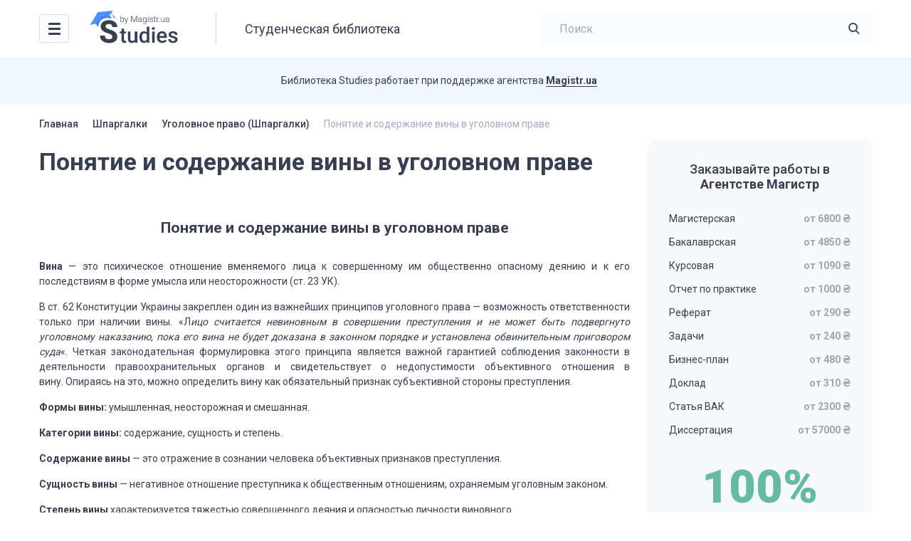

--- FILE ---
content_type: text/html; charset=UTF-8
request_url: https://studies.in.ua/ru/ugolovnoe-pravo-shpargalki/3093-ponyatie-i-soderzhanie-viny-v-ugolovnom-prave.html
body_size: 12860
content:
<!DOCTYPE html>
<html lang="ru" prefix="og: https://ogp.me/ns#">

<head>
    <script type="application/ld+json">
    {
      "@context": "https://schema.org",
      "@type": "Organization",
      "url": "https://studies.in.ua/ru",
      "logo": "https://studies.in.ua/wp-content/uploads/2022/11/logo.svg"
    }
    </script>

    <script type="application/ld+json">
    {
        "@context": "https://schema.org",
        "@type": "Library",
        "name": "Студентська бібліотека Studies",
        "address": {
        "@type": "PostalAddress",
        "streetAddress": "Болсуновська 13-15",
        "addressLocality": "Київ",
        "addressRegion": "UK",
        "postalCode": "01014"
    },
        "image": "https://studies.in.ua/wp-content/uploads/studies.png",
        "email": "info@studies.in.ua",
        "url": "https://studies.in.ua/ru",
        "openingHours": "Mo,Tu,We,Th,Fr 07:00-20:00",
        "openingHoursSpecification": [ {
            "@type": "OpeningHoursSpecification",
            "dayOfWeek": [
                "Monday",
                "Tuesday",
                "Wednesday",
                "Thursday",
                "Friday"
            ],
            "opens": "07:00",
            "closes": "20:00"
        } ],
        "priceRange":"$"

    }
    </script>

	<meta charset="UTF-8">
    <meta name="viewport" content="initial-scale=1.0, width=device-width">
    <meta http-equiv="Content-Type" content="text/html; charset=UTF-8" />
		<style>img:is([sizes="auto" i], [sizes^="auto," i]) { contain-intrinsic-size: 3000px 1500px }</style>
	
<!-- Search Engine Optimization by Rank Math - https://s.rankmath.com/home -->
<title>Понятие и содержание вины в уголовном праве - Studies</title>
<meta name="description" content="Вина&nbsp;- это психическое отношение вменяемого лица к совершенному им общественно опасному деянию и к его последствиям в форме умысла или неосторожности"/>
<meta name="robots" content="index, follow, max-snippet:-1, max-video-preview:-1, max-image-preview:large"/>
<link rel="canonical" href="https://studies.in.ua/ru/ugolovnoe-pravo-shpargalki/3093-ponyatie-i-soderzhanie-viny-v-ugolovnom-prave.html" />
<meta property="og:locale" content="ru_RU" />
<meta property="og:type" content="article" />
<meta property="og:title" content="Понятие и содержание вины в уголовном праве - Studies" />
<meta property="og:description" content="Вина&nbsp;- это психическое отношение вменяемого лица к совершенному им общественно опасному деянию и к его последствиям в форме умысла или неосторожности" />
<meta property="og:url" content="https://studies.in.ua/ru/ugolovnoe-pravo-shpargalki/3093-ponyatie-i-soderzhanie-viny-v-ugolovnom-prave.html" />
<meta property="og:site_name" content="Studies" />
<meta property="article:section" content="Уголовное право (Шпаргалки)" />
<meta property="article:published_time" content="2015-03-09T14:13:37+00:00" />
<meta name="twitter:card" content="summary_large_image" />
<meta name="twitter:title" content="Понятие и содержание вины в уголовном праве - Studies" />
<meta name="twitter:description" content="Вина&nbsp;- это психическое отношение вменяемого лица к совершенному им общественно опасному деянию и к его последствиям в форме умысла или неосторожности" />
<meta name="twitter:label1" content="Written by" />
<meta name="twitter:data1" content="admin" />
<meta name="twitter:label2" content="Time to read" />
<meta name="twitter:data2" content="Less than a minute" />
<script type="application/ld+json" class="rank-math-schema">{"@context":"https://schema.org","@graph":[{"@type":["Person","Organization"],"@id":"https://studies.in.ua/ru#person/","name":"Studies"},{"@type":"WebSite","@id":"https://studies.in.ua/ru#website/","url":"https://studies.in.ua/ru","name":"Studies","publisher":{"@id":"https://studies.in.ua/ru#person/"},"inLanguage":"ru-RU"},{"@type":"WebPage","@id":"https://studies.in.ua/ru/ugolovnoe-pravo-shpargalki/3093-ponyatie-i-soderzhanie-viny-v-ugolovnom-prave.html#webpage","url":"https://studies.in.ua/ru/ugolovnoe-pravo-shpargalki/3093-ponyatie-i-soderzhanie-viny-v-ugolovnom-prave.html","name":"\u041f\u043e\u043d\u044f\u0442\u0438\u0435 \u0438 \u0441\u043e\u0434\u0435\u0440\u0436\u0430\u043d\u0438\u0435 \u0432\u0438\u043d\u044b \u0432 \u0443\u0433\u043e\u043b\u043e\u0432\u043d\u043e\u043c \u043f\u0440\u0430\u0432\u0435 - Studies","datePublished":"2015-03-09T14:13:37+00:00","dateModified":"2015-03-09T14:13:37+00:00","isPartOf":{"@id":"https://studies.in.ua/ru#website/"},"inLanguage":"ru-RU"},{"@type":"Person","@id":"https://studies.in.ua/ru/author/admin","name":"admin","url":"https://studies.in.ua/ru/author/admin","image":{"@type":"ImageObject","@id":"https://secure.gravatar.com/avatar/133ffb9b1b7527a9990e6a462ee9c47cb8ba95656505f57c2066a5ba4efa2b38?s=96&amp;d=mm&amp;r=g","url":"https://secure.gravatar.com/avatar/133ffb9b1b7527a9990e6a462ee9c47cb8ba95656505f57c2066a5ba4efa2b38?s=96&amp;d=mm&amp;r=g","caption":"admin","inLanguage":"ru-RU"},"sameAs":["http://studies.unrealthemes.site"]},{"@type":"BlogPosting","headline":"\u041f\u043e\u043d\u044f\u0442\u0438\u0435 \u0438 \u0441\u043e\u0434\u0435\u0440\u0436\u0430\u043d\u0438\u0435 \u0432\u0438\u043d\u044b \u0432 \u0443\u0433\u043e\u043b\u043e\u0432\u043d\u043e\u043c \u043f\u0440\u0430\u0432\u0435 - Studies","datePublished":"2015-03-09T14:13:37+00:00","dateModified":"2015-03-09T14:13:37+00:00","articleSection":"\u0423\u0433\u043e\u043b\u043e\u0432\u043d\u043e\u0435 \u043f\u0440\u0430\u0432\u043e (\u0428\u043f\u0430\u0440\u0433\u0430\u043b\u043a\u0438)","author":{"@id":"https://studies.in.ua/ru/author/admin","name":"admin"},"publisher":{"@id":"https://studies.in.ua/ru#person/"},"description":"\u0412\u0438\u043d\u0430&nbsp;- \u044d\u0442\u043e \u043f\u0441\u0438\u0445\u0438\u0447\u0435\u0441\u043a\u043e\u0435 \u043e\u0442\u043d\u043e\u0448\u0435\u043d\u0438\u0435 \u0432\u043c\u0435\u043d\u044f\u0435\u043c\u043e\u0433\u043e \u043b\u0438\u0446\u0430 \u043a \u0441\u043e\u0432\u0435\u0440\u0448\u0435\u043d\u043d\u043e\u043c\u0443 \u0438\u043c \u043e\u0431\u0449\u0435\u0441\u0442\u0432\u0435\u043d\u043d\u043e \u043e\u043f\u0430\u0441\u043d\u043e\u043c\u0443 \u0434\u0435\u044f\u043d\u0438\u044e \u0438 \u043a \u0435\u0433\u043e \u043f\u043e\u0441\u043b\u0435\u0434\u0441\u0442\u0432\u0438\u044f\u043c \u0432 \u0444\u043e\u0440\u043c\u0435 \u0443\u043c\u044b\u0441\u043b\u0430 \u0438\u043b\u0438 \u043d\u0435\u043e\u0441\u0442\u043e\u0440\u043e\u0436\u043d\u043e\u0441\u0442\u0438","name":"\u041f\u043e\u043d\u044f\u0442\u0438\u0435 \u0438 \u0441\u043e\u0434\u0435\u0440\u0436\u0430\u043d\u0438\u0435 \u0432\u0438\u043d\u044b \u0432 \u0443\u0433\u043e\u043b\u043e\u0432\u043d\u043e\u043c \u043f\u0440\u0430\u0432\u0435 - Studies","@id":"https://studies.in.ua/ru/ugolovnoe-pravo-shpargalki/3093-ponyatie-i-soderzhanie-viny-v-ugolovnom-prave.html#richSnippet","isPartOf":{"@id":"https://studies.in.ua/ru/ugolovnoe-pravo-shpargalki/3093-ponyatie-i-soderzhanie-viny-v-ugolovnom-prave.html#webpage"},"inLanguage":"ru-RU","mainEntityOfPage":{"@id":"https://studies.in.ua/ru/ugolovnoe-pravo-shpargalki/3093-ponyatie-i-soderzhanie-viny-v-ugolovnom-prave.html#webpage"}}]}</script>
<!-- /Rank Math WordPress SEO plugin -->

<link rel='dns-prefetch' href='//www.googletagmanager.com' />
<link rel="alternate" type="application/rss+xml" title="Studies &raquo; Лента комментариев к &laquo;Понятие и содержание вины в уголовном праве&raquo;" href="https://studies.in.ua/ru/ugolovnoe-pravo-shpargalki/3093-ponyatie-i-soderzhanie-viny-v-ugolovnom-prave.html/feed" />
<script type="text/javascript">
/* <![CDATA[ */
window._wpemojiSettings = {"baseUrl":"https:\/\/s.w.org\/images\/core\/emoji\/16.0.1\/72x72\/","ext":".png","svgUrl":"https:\/\/s.w.org\/images\/core\/emoji\/16.0.1\/svg\/","svgExt":".svg","source":{"concatemoji":"https:\/\/studies.in.ua\/wp-includes\/js\/wp-emoji-release.min.js?ver=6.8.3"}};
/*! This file is auto-generated */
!function(s,n){var o,i,e;function c(e){try{var t={supportTests:e,timestamp:(new Date).valueOf()};sessionStorage.setItem(o,JSON.stringify(t))}catch(e){}}function p(e,t,n){e.clearRect(0,0,e.canvas.width,e.canvas.height),e.fillText(t,0,0);var t=new Uint32Array(e.getImageData(0,0,e.canvas.width,e.canvas.height).data),a=(e.clearRect(0,0,e.canvas.width,e.canvas.height),e.fillText(n,0,0),new Uint32Array(e.getImageData(0,0,e.canvas.width,e.canvas.height).data));return t.every(function(e,t){return e===a[t]})}function u(e,t){e.clearRect(0,0,e.canvas.width,e.canvas.height),e.fillText(t,0,0);for(var n=e.getImageData(16,16,1,1),a=0;a<n.data.length;a++)if(0!==n.data[a])return!1;return!0}function f(e,t,n,a){switch(t){case"flag":return n(e,"\ud83c\udff3\ufe0f\u200d\u26a7\ufe0f","\ud83c\udff3\ufe0f\u200b\u26a7\ufe0f")?!1:!n(e,"\ud83c\udde8\ud83c\uddf6","\ud83c\udde8\u200b\ud83c\uddf6")&&!n(e,"\ud83c\udff4\udb40\udc67\udb40\udc62\udb40\udc65\udb40\udc6e\udb40\udc67\udb40\udc7f","\ud83c\udff4\u200b\udb40\udc67\u200b\udb40\udc62\u200b\udb40\udc65\u200b\udb40\udc6e\u200b\udb40\udc67\u200b\udb40\udc7f");case"emoji":return!a(e,"\ud83e\udedf")}return!1}function g(e,t,n,a){var r="undefined"!=typeof WorkerGlobalScope&&self instanceof WorkerGlobalScope?new OffscreenCanvas(300,150):s.createElement("canvas"),o=r.getContext("2d",{willReadFrequently:!0}),i=(o.textBaseline="top",o.font="600 32px Arial",{});return e.forEach(function(e){i[e]=t(o,e,n,a)}),i}function t(e){var t=s.createElement("script");t.src=e,t.defer=!0,s.head.appendChild(t)}"undefined"!=typeof Promise&&(o="wpEmojiSettingsSupports",i=["flag","emoji"],n.supports={everything:!0,everythingExceptFlag:!0},e=new Promise(function(e){s.addEventListener("DOMContentLoaded",e,{once:!0})}),new Promise(function(t){var n=function(){try{var e=JSON.parse(sessionStorage.getItem(o));if("object"==typeof e&&"number"==typeof e.timestamp&&(new Date).valueOf()<e.timestamp+604800&&"object"==typeof e.supportTests)return e.supportTests}catch(e){}return null}();if(!n){if("undefined"!=typeof Worker&&"undefined"!=typeof OffscreenCanvas&&"undefined"!=typeof URL&&URL.createObjectURL&&"undefined"!=typeof Blob)try{var e="postMessage("+g.toString()+"("+[JSON.stringify(i),f.toString(),p.toString(),u.toString()].join(",")+"));",a=new Blob([e],{type:"text/javascript"}),r=new Worker(URL.createObjectURL(a),{name:"wpTestEmojiSupports"});return void(r.onmessage=function(e){c(n=e.data),r.terminate(),t(n)})}catch(e){}c(n=g(i,f,p,u))}t(n)}).then(function(e){for(var t in e)n.supports[t]=e[t],n.supports.everything=n.supports.everything&&n.supports[t],"flag"!==t&&(n.supports.everythingExceptFlag=n.supports.everythingExceptFlag&&n.supports[t]);n.supports.everythingExceptFlag=n.supports.everythingExceptFlag&&!n.supports.flag,n.DOMReady=!1,n.readyCallback=function(){n.DOMReady=!0}}).then(function(){return e}).then(function(){var e;n.supports.everything||(n.readyCallback(),(e=n.source||{}).concatemoji?t(e.concatemoji):e.wpemoji&&e.twemoji&&(t(e.twemoji),t(e.wpemoji)))}))}((window,document),window._wpemojiSettings);
/* ]]> */
</script>
<style id='wp-emoji-styles-inline-css' type='text/css'>

	img.wp-smiley, img.emoji {
		display: inline !important;
		border: none !important;
		box-shadow: none !important;
		height: 1em !important;
		width: 1em !important;
		margin: 0 0.07em !important;
		vertical-align: -0.1em !important;
		background: none !important;
		padding: 0 !important;
	}
</style>
<link rel='stylesheet' id='wp-block-library-css' href='https://studies.in.ua/wp-includes/css/dist/block-library/style.min.css?ver=6.8.3' type='text/css' media='all' />
<style id='classic-theme-styles-inline-css' type='text/css'>
/*! This file is auto-generated */
.wp-block-button__link{color:#fff;background-color:#32373c;border-radius:9999px;box-shadow:none;text-decoration:none;padding:calc(.667em + 2px) calc(1.333em + 2px);font-size:1.125em}.wp-block-file__button{background:#32373c;color:#fff;text-decoration:none}
</style>
<style id='global-styles-inline-css' type='text/css'>
:root{--wp--preset--aspect-ratio--square: 1;--wp--preset--aspect-ratio--4-3: 4/3;--wp--preset--aspect-ratio--3-4: 3/4;--wp--preset--aspect-ratio--3-2: 3/2;--wp--preset--aspect-ratio--2-3: 2/3;--wp--preset--aspect-ratio--16-9: 16/9;--wp--preset--aspect-ratio--9-16: 9/16;--wp--preset--color--black: #000000;--wp--preset--color--cyan-bluish-gray: #abb8c3;--wp--preset--color--white: #ffffff;--wp--preset--color--pale-pink: #f78da7;--wp--preset--color--vivid-red: #cf2e2e;--wp--preset--color--luminous-vivid-orange: #ff6900;--wp--preset--color--luminous-vivid-amber: #fcb900;--wp--preset--color--light-green-cyan: #7bdcb5;--wp--preset--color--vivid-green-cyan: #00d084;--wp--preset--color--pale-cyan-blue: #8ed1fc;--wp--preset--color--vivid-cyan-blue: #0693e3;--wp--preset--color--vivid-purple: #9b51e0;--wp--preset--gradient--vivid-cyan-blue-to-vivid-purple: linear-gradient(135deg,rgba(6,147,227,1) 0%,rgb(155,81,224) 100%);--wp--preset--gradient--light-green-cyan-to-vivid-green-cyan: linear-gradient(135deg,rgb(122,220,180) 0%,rgb(0,208,130) 100%);--wp--preset--gradient--luminous-vivid-amber-to-luminous-vivid-orange: linear-gradient(135deg,rgba(252,185,0,1) 0%,rgba(255,105,0,1) 100%);--wp--preset--gradient--luminous-vivid-orange-to-vivid-red: linear-gradient(135deg,rgba(255,105,0,1) 0%,rgb(207,46,46) 100%);--wp--preset--gradient--very-light-gray-to-cyan-bluish-gray: linear-gradient(135deg,rgb(238,238,238) 0%,rgb(169,184,195) 100%);--wp--preset--gradient--cool-to-warm-spectrum: linear-gradient(135deg,rgb(74,234,220) 0%,rgb(151,120,209) 20%,rgb(207,42,186) 40%,rgb(238,44,130) 60%,rgb(251,105,98) 80%,rgb(254,248,76) 100%);--wp--preset--gradient--blush-light-purple: linear-gradient(135deg,rgb(255,206,236) 0%,rgb(152,150,240) 100%);--wp--preset--gradient--blush-bordeaux: linear-gradient(135deg,rgb(254,205,165) 0%,rgb(254,45,45) 50%,rgb(107,0,62) 100%);--wp--preset--gradient--luminous-dusk: linear-gradient(135deg,rgb(255,203,112) 0%,rgb(199,81,192) 50%,rgb(65,88,208) 100%);--wp--preset--gradient--pale-ocean: linear-gradient(135deg,rgb(255,245,203) 0%,rgb(182,227,212) 50%,rgb(51,167,181) 100%);--wp--preset--gradient--electric-grass: linear-gradient(135deg,rgb(202,248,128) 0%,rgb(113,206,126) 100%);--wp--preset--gradient--midnight: linear-gradient(135deg,rgb(2,3,129) 0%,rgb(40,116,252) 100%);--wp--preset--font-size--small: 13px;--wp--preset--font-size--medium: 20px;--wp--preset--font-size--large: 36px;--wp--preset--font-size--x-large: 42px;--wp--preset--spacing--20: 0.44rem;--wp--preset--spacing--30: 0.67rem;--wp--preset--spacing--40: 1rem;--wp--preset--spacing--50: 1.5rem;--wp--preset--spacing--60: 2.25rem;--wp--preset--spacing--70: 3.38rem;--wp--preset--spacing--80: 5.06rem;--wp--preset--shadow--natural: 6px 6px 9px rgba(0, 0, 0, 0.2);--wp--preset--shadow--deep: 12px 12px 50px rgba(0, 0, 0, 0.4);--wp--preset--shadow--sharp: 6px 6px 0px rgba(0, 0, 0, 0.2);--wp--preset--shadow--outlined: 6px 6px 0px -3px rgba(255, 255, 255, 1), 6px 6px rgba(0, 0, 0, 1);--wp--preset--shadow--crisp: 6px 6px 0px rgba(0, 0, 0, 1);}:where(.is-layout-flex){gap: 0.5em;}:where(.is-layout-grid){gap: 0.5em;}body .is-layout-flex{display: flex;}.is-layout-flex{flex-wrap: wrap;align-items: center;}.is-layout-flex > :is(*, div){margin: 0;}body .is-layout-grid{display: grid;}.is-layout-grid > :is(*, div){margin: 0;}:where(.wp-block-columns.is-layout-flex){gap: 2em;}:where(.wp-block-columns.is-layout-grid){gap: 2em;}:where(.wp-block-post-template.is-layout-flex){gap: 1.25em;}:where(.wp-block-post-template.is-layout-grid){gap: 1.25em;}.has-black-color{color: var(--wp--preset--color--black) !important;}.has-cyan-bluish-gray-color{color: var(--wp--preset--color--cyan-bluish-gray) !important;}.has-white-color{color: var(--wp--preset--color--white) !important;}.has-pale-pink-color{color: var(--wp--preset--color--pale-pink) !important;}.has-vivid-red-color{color: var(--wp--preset--color--vivid-red) !important;}.has-luminous-vivid-orange-color{color: var(--wp--preset--color--luminous-vivid-orange) !important;}.has-luminous-vivid-amber-color{color: var(--wp--preset--color--luminous-vivid-amber) !important;}.has-light-green-cyan-color{color: var(--wp--preset--color--light-green-cyan) !important;}.has-vivid-green-cyan-color{color: var(--wp--preset--color--vivid-green-cyan) !important;}.has-pale-cyan-blue-color{color: var(--wp--preset--color--pale-cyan-blue) !important;}.has-vivid-cyan-blue-color{color: var(--wp--preset--color--vivid-cyan-blue) !important;}.has-vivid-purple-color{color: var(--wp--preset--color--vivid-purple) !important;}.has-black-background-color{background-color: var(--wp--preset--color--black) !important;}.has-cyan-bluish-gray-background-color{background-color: var(--wp--preset--color--cyan-bluish-gray) !important;}.has-white-background-color{background-color: var(--wp--preset--color--white) !important;}.has-pale-pink-background-color{background-color: var(--wp--preset--color--pale-pink) !important;}.has-vivid-red-background-color{background-color: var(--wp--preset--color--vivid-red) !important;}.has-luminous-vivid-orange-background-color{background-color: var(--wp--preset--color--luminous-vivid-orange) !important;}.has-luminous-vivid-amber-background-color{background-color: var(--wp--preset--color--luminous-vivid-amber) !important;}.has-light-green-cyan-background-color{background-color: var(--wp--preset--color--light-green-cyan) !important;}.has-vivid-green-cyan-background-color{background-color: var(--wp--preset--color--vivid-green-cyan) !important;}.has-pale-cyan-blue-background-color{background-color: var(--wp--preset--color--pale-cyan-blue) !important;}.has-vivid-cyan-blue-background-color{background-color: var(--wp--preset--color--vivid-cyan-blue) !important;}.has-vivid-purple-background-color{background-color: var(--wp--preset--color--vivid-purple) !important;}.has-black-border-color{border-color: var(--wp--preset--color--black) !important;}.has-cyan-bluish-gray-border-color{border-color: var(--wp--preset--color--cyan-bluish-gray) !important;}.has-white-border-color{border-color: var(--wp--preset--color--white) !important;}.has-pale-pink-border-color{border-color: var(--wp--preset--color--pale-pink) !important;}.has-vivid-red-border-color{border-color: var(--wp--preset--color--vivid-red) !important;}.has-luminous-vivid-orange-border-color{border-color: var(--wp--preset--color--luminous-vivid-orange) !important;}.has-luminous-vivid-amber-border-color{border-color: var(--wp--preset--color--luminous-vivid-amber) !important;}.has-light-green-cyan-border-color{border-color: var(--wp--preset--color--light-green-cyan) !important;}.has-vivid-green-cyan-border-color{border-color: var(--wp--preset--color--vivid-green-cyan) !important;}.has-pale-cyan-blue-border-color{border-color: var(--wp--preset--color--pale-cyan-blue) !important;}.has-vivid-cyan-blue-border-color{border-color: var(--wp--preset--color--vivid-cyan-blue) !important;}.has-vivid-purple-border-color{border-color: var(--wp--preset--color--vivid-purple) !important;}.has-vivid-cyan-blue-to-vivid-purple-gradient-background{background: var(--wp--preset--gradient--vivid-cyan-blue-to-vivid-purple) !important;}.has-light-green-cyan-to-vivid-green-cyan-gradient-background{background: var(--wp--preset--gradient--light-green-cyan-to-vivid-green-cyan) !important;}.has-luminous-vivid-amber-to-luminous-vivid-orange-gradient-background{background: var(--wp--preset--gradient--luminous-vivid-amber-to-luminous-vivid-orange) !important;}.has-luminous-vivid-orange-to-vivid-red-gradient-background{background: var(--wp--preset--gradient--luminous-vivid-orange-to-vivid-red) !important;}.has-very-light-gray-to-cyan-bluish-gray-gradient-background{background: var(--wp--preset--gradient--very-light-gray-to-cyan-bluish-gray) !important;}.has-cool-to-warm-spectrum-gradient-background{background: var(--wp--preset--gradient--cool-to-warm-spectrum) !important;}.has-blush-light-purple-gradient-background{background: var(--wp--preset--gradient--blush-light-purple) !important;}.has-blush-bordeaux-gradient-background{background: var(--wp--preset--gradient--blush-bordeaux) !important;}.has-luminous-dusk-gradient-background{background: var(--wp--preset--gradient--luminous-dusk) !important;}.has-pale-ocean-gradient-background{background: var(--wp--preset--gradient--pale-ocean) !important;}.has-electric-grass-gradient-background{background: var(--wp--preset--gradient--electric-grass) !important;}.has-midnight-gradient-background{background: var(--wp--preset--gradient--midnight) !important;}.has-small-font-size{font-size: var(--wp--preset--font-size--small) !important;}.has-medium-font-size{font-size: var(--wp--preset--font-size--medium) !important;}.has-large-font-size{font-size: var(--wp--preset--font-size--large) !important;}.has-x-large-font-size{font-size: var(--wp--preset--font-size--x-large) !important;}
:where(.wp-block-post-template.is-layout-flex){gap: 1.25em;}:where(.wp-block-post-template.is-layout-grid){gap: 1.25em;}
:where(.wp-block-columns.is-layout-flex){gap: 2em;}:where(.wp-block-columns.is-layout-grid){gap: 2em;}
:root :where(.wp-block-pullquote){font-size: 1.5em;line-height: 1.6;}
</style>
<link rel='stylesheet' id='wpml-blocks-css' href='https://studies.in.ua/wp-content/plugins/sitepress-multilingual-cms/dist/css/blocks/styles.css?ver=4.6.8' type='text/css' media='all' />
<link rel='stylesheet' id='ez-toc-css' href='https://studies.in.ua/wp-content/plugins/easy-table-of-contents/assets/css/screen.min.css?ver=2.0.44.2' type='text/css' media='all' />
<style id='ez-toc-inline-css' type='text/css'>
div#ez-toc-container p.ez-toc-title {font-size: 2em;}div#ez-toc-container p.ez-toc-title {font-weight: 700;}div#ez-toc-container ul li {font-size: 14px;}div#ez-toc-container nav ul ul li ul li {font-size: 14px!important;}div#ez-toc-container {background: #f6f8fc;border: 1px solid #ffffff;width: 100%;}div#ez-toc-container p.ez-toc-title {color: #373f51;}div#ez-toc-container ul.ez-toc-list a {color: #66a0fd;}div#ez-toc-container ul.ez-toc-list a:hover {color: #66a0fd;}div#ez-toc-container ul.ez-toc-list a:visited {color: #66a0fd;}
</style>
<link rel='stylesheet' id='ut-style-css' href='https://studies.in.ua/wp-content/themes/studies/style.css?ver=6.8.3' type='text/css' media='all' />
<link rel='stylesheet' id='ut-woo-css' href='https://studies.in.ua/wp-content/themes/studies/styles/style.css?ver=6.8.3' type='text/css' media='all' />
<script type="text/javascript" src="https://ajax.googleapis.com/ajax/libs/jquery/3.5.1/jquery.min.js" id="jquery-core-js"></script>
<script type="text/javascript" id="ez-toc-scroll-scriptjs-js-after">
/* <![CDATA[ */
jQuery(document).ready(function(){document.querySelectorAll(".ez-toc-section").forEach(t=>{t.setAttribute("ez-toc-data-id","#"+decodeURI(t.getAttribute("id")))}),jQuery("a.ez-toc-link").click(function(){let t=jQuery(this).attr("href"),e=jQuery("#wpadminbar"),i=0;100>30&&(i=100),e.length&&(i+=e.height()),jQuery('[ez-toc-data-id="'+decodeURI(t)+'"]').length>0&&(i=jQuery('[ez-toc-data-id="'+decodeURI(t)+'"]').offset().top-i),jQuery("html, body").animate({scrollTop:i},500)})});
/* ]]> */
</script>

<!-- Google Analytics snippet added by Site Kit -->
<script type="text/javascript" src="https://www.googletagmanager.com/gtag/js?id=UA-40029877-1" id="google_gtagjs-js" async></script>
<script type="text/javascript" id="google_gtagjs-js-after">
/* <![CDATA[ */
window.dataLayer = window.dataLayer || [];function gtag(){dataLayer.push(arguments);}
gtag('set', 'linker', {"domains":["studies.in.ua"]} );
gtag("js", new Date());
gtag("set", "developer_id.dZTNiMT", true);
gtag("config", "UA-40029877-1", {"anonymize_ip":true});
gtag("config", "G-6JDMP0MFGC");
/* ]]> */
</script>

<!-- End Google Analytics snippet added by Site Kit -->
<link rel="https://api.w.org/" href="https://studies.in.ua/ru/wp-json/" /><link rel="alternate" title="JSON" type="application/json" href="https://studies.in.ua/ru/wp-json/wp/v2/posts/11439" /><link rel="EditURI" type="application/rsd+xml" title="RSD" href="https://studies.in.ua/xmlrpc.php?rsd" />
<meta name="generator" content="WordPress 6.8.3" />
<link rel='shortlink' href='https://studies.in.ua/ru?p=11439' />
<link rel="alternate" title="oEmbed (JSON)" type="application/json+oembed" href="https://studies.in.ua/ru/wp-json/oembed/1.0/embed?url=https%3A%2F%2Fstudies.in.ua%2Fru%2Fugolovnoe-pravo-shpargalki%2F3093-ponyatie-i-soderzhanie-viny-v-ugolovnom-prave.html" />
<link rel="alternate" title="oEmbed (XML)" type="text/xml+oembed" href="https://studies.in.ua/ru/wp-json/oembed/1.0/embed?url=https%3A%2F%2Fstudies.in.ua%2Fru%2Fugolovnoe-pravo-shpargalki%2F3093-ponyatie-i-soderzhanie-viny-v-ugolovnom-prave.html&#038;format=xml" />
<meta name="generator" content="WPML ver:4.6.8 stt:45,54;" />
<meta name="generator" content="Site Kit by Google 1.116.0" /><link rel="icon" href="https://studies.in.ua/wp-content/uploads/2023/01/favicon.svg" sizes="32x32" />
<link rel="icon" href="https://studies.in.ua/wp-content/uploads/2023/01/favicon.svg" sizes="192x192" />
<link rel="apple-touch-icon" href="https://studies.in.ua/wp-content/uploads/2023/01/favicon.svg" />
<meta name="msapplication-TileImage" content="https://studies.in.ua/wp-content/uploads/2023/01/favicon.svg" />
</head>

<body class="wp-singular post-template-default single single-post postid-11439 single-format-standard wp-theme-studies">
    <div class="wrapper">

        <header class="header">
            <div class="content header__content">
                <nav class="header__nav header-nav">
                    <div class="header-nav__toggle">
                        <div class="icon-menu">
                            <div class="sw-topper"></div>
                            <div class="sw-bottom"></div>
                            <div class="sw-footer"></div>
                        </div>
                    </div>
                    <div class="header-nav__dropdown">
						<ul id="menu-%d0%b3%d0%bb%d0%b0%d0%b2%d0%bd%d0%be%d0%b5" class="header-nav__menu"><li id="menu-item-15024" class="menu-item menu-item-type-custom menu-item-object-custom menu-item-15024"><a href="/ru/textbook">Учебники<img src="https://studies.in.ua/wp-content/uploads/2022/11/cat-1.svg" alt=""></a></li>
<li id="menu-item-15025" class="menu-item menu-item-type-custom menu-item-object-custom menu-item-15025"><a href="/ru/shparhalki">Шпаргалки<img src="https://studies.in.ua/wp-content/uploads/2022/11/cat-2.svg" alt=""></a></li>
<li id="menu-item-15021" class="menu-item menu-item-type-custom menu-item-object-custom menu-item-15021"><a href="/ru/lekcyi">Лекции<img src="https://studies.in.ua/wp-content/uploads/2022/11/cat-3.svg" alt=""></a></li>
<li id="menu-item-15023" class="menu-item menu-item-type-custom menu-item-object-custom menu-item-15023"><a href="/ru/seminari">Семинары<img src="https://studies.in.ua/wp-content/uploads/2022/11/cat-4.svg" alt=""></a></li>
<li id="menu-item-15022" class="menu-item menu-item-type-custom menu-item-object-custom menu-item-15022"><a href="/ru/drugoe">Другие материалы<img src="https://studies.in.ua/wp-content/uploads/2022/11/other.svg" alt=""></a></li>
</ul>                    </div>
                </nav>

                <a href="https://studies.in.ua/ru" class="logo header__logo">
                    <img src="https://studies.in.ua/wp-content/uploads/2022/11/logo.svg" alt="">
                </a>

                                    <div class="header__title">Студенческая библиотека</div>
                
                <div class="header__search header-search">
                    <form class="header-search__form" id="search-header" role="search" method="get" action="https://studies.in.ua/ru">
                        <a href="#" class="header-search__close"></a>
                        <input type="search" 
                               value=""  
                               name="s" 
                               id="s" class="header-search__input" 
                               placeholder="Поиск"
                               required>
                        <button type="submit" class="header-search__button icon-search"></button>
                    </form>
                    <a href="#" class="header-search__toggle icon-search"></a>
                </div>
                
            </div>
        </header>
	
    <div class="support">
        <div class="content support__content">
            <div class="support__text"><p>Библиотека Studies работает при поддержке агентства <a href="https://magistr.ua/ru/?ref=412" target="_blank" rel="noopener">Magistr.ua</a></p>
</div>
            <div class="support__logo logo-magistr"></div>
        </div>
    </div>


    <div class="main">
        <div class="content">
			
			<div class="breadcrumbs">
				<nav class="kama_breadcrumbs">
					<span class="kb_link">
						<a href="https://studies.in.ua/ru">Главная</a>
					</span><span class="breadcrumbs__separator"></span>
					<span class="kb_link">
						<a href="https://studies.in.ua/ru/shparhalki">Шпаргалки</a>
					</span><span class="breadcrumbs__separator"></span>
					<span class="kb_link">
						<a href="https://studies.in.ua/ru/ugolovnoe-pravo-shpargalki">Уголовное право (Шпаргалки)</a>
					</span><span class="breadcrumbs__separator"></span>
					<span class="kb_title">
						<span>Понятие и содержание вины в уголовном праве</span>
					</span></nav>            </div>

            <div class="main__row">
                <div class="main__content" id="main">
                    <div class="main__title">
						<h1 class="title-h1">Понятие и содержание вины в уголовном праве</h1>                    </div>
                    <div class="book-text">
                        
												<p><span><br />
		</span></p>
<h2 style=" text-align: center;"><span>Понятие и содержание вины в уголовном праве</span></h2>
<p><span><b>Вина</b>&nbsp;&#8212; это психическое отношение вменяемого лица к совершенному им общественно опасному деянию и к его последствиям в форме умысла или неосторожности (ст. 23 УК).&nbsp;</span></p>
<p><span>В ст.&nbsp;62 Конституции Украины закреплен один из важнейших принципов уголовного права &#8212; возможность ответственности только при наличии вины.&nbsp;&#171;Л<i>ицо считается невиновным в совершении преступления и не может быть подвергнуто уголовному наказанию, пока его вина не будет доказана в законном порядке и установлена обвинительным приговором суда</i>&#171;.&nbsp;Четкая законодательная формулировка этого принципа является важной гарантией соблюдения законности в деятельности правоохранительных органов и свидетельствует о недопустимости объективного отношения в вину.&nbsp;Опираясь на это, можно определить вину как обязательный признак субъективной стороны преступления.</span></p>
<p><span><b>Формы вины:</b>&nbsp;умышленная, неосторожная и смешанная.</span></p>
<p><span><b>Категории вины:</b>&nbsp;содержание, сущность и степень.</span></p>
<p><span><b>Содержание вины</b>&nbsp;&#8212; это отражение в сознании человека объективных признаков преступления.</span></p>
<p><span><b>Сущность вины</b>&nbsp;&#8212; негативное отношение преступника к общественным отношениям, охраняемым уголовным законом.</span></p>
<p><span><b>Степень вины</b>&nbsp;характеризуется тяжестью совершенного деяния и опасностью личности виновного.</span></p>
<p><span>Прямым является умысел, если лицо осознавало общественно опасный характер своего деяния, предвидело его общественно опасные последствия и желало их наступления (ч. 1 ст. 24 УК).</span></p>
<p><span><b>Косвенным является умысел,</b>&nbsp;если лицо осознавало общественно опасный характер своего деяния, предвидело его общественно опасные последствия и хотя не желало, но сознательно допускало их наступление (ч. 2 ст. 24 УК).</span></p>
<p><span><b>Неосторожность&nbsp;</b>подразделяется на преступную самоуверенность и преступную небрежность.</span></p>
<p><span><b>Неосторожность является преступной самоуверенностью,</b>&nbsp;если лицо предвидело возможность наступления общественно опасных последствий своего деяния, но легкомысленно рассчитывало на их предотвращение (ч. 2 ст. 25 УК).</span></p>
<p><span><b>Неосторожность является преступной небрежностью,</b>&nbsp;если лицо не предвидело возможности наступления общественно опасных последствий своего деяния, хотя должно было и могло их предвидеть (ч. 3 ст. 25 УК).</span></p>
<p><span><b>Смешанная (двойная) форма вины</b>&nbsp;&#8212; если лицо осознавало общественно опасный характер своего деяния, предвидело его промежуточные общественно опасные последствия и желало их наступления и при этом к другим (конечных) последствиям относилась неосторожно.</span></p>
<p><span><br />
		</span></p>

                    </div>

                    <form action="https://magistr.ua/order/?ref=412" class="find-cost" id="find-cost">
    <div class="magistr-label">
        <span class="logo-magistr"></span>
        <span>Magistr.ua</span>
    </div>
    <div class="find-cost__content">
        <div class="title find-cost__title">Дізнайся вартість написання своєї роботи</div>
        <div class="find-cost__row">
            <div class="find-cost__type">
                <div class="find-cost__slide">
                    <label class="find-cost__item">
                        <input type="radio" name="type" value="Курсова" checked data-ide="50932" data-page="30" data-term="15" data-price="1500">
                        <span>Курсова</span>
                    </label>
                </div>
                <div class="find-cost__slide">
                    <label class="find-cost__item">
                        <input type="radio" name="type" value="Магістерська" data-ide="50928" data-page="80" data-term="61" data-price="10000">
                        <span>Магістерська</span>
                    </label>
                </div>
                <div class="find-cost__slide">
                    <label class="find-cost__item">
                        <input type="radio" name="type" value="Звіт з практики" data-ide="50931" data-page="35" data-term="16" data-price="1125">
                        <span>Звіт з практики</span>
                    </label>
                </div>
                <div class="find-cost__slide">
                    <label class="find-cost__item">
                        <input type="radio" name="type" value="Контрольна" data-ide="50934" data-page="6" data-term="11" data-price="250">
                        <span>Контрольна</span>
                    </label>
                </div>
                <div class="find-cost__slide">
                    <label class="find-cost__item">
                        <input type="radio" name="type" value="Бакалаврська" data-ide="50930" data-page="60" data-term="46" data-price="6875">
                        <span>Бакалаврська</span>
                    </label>
                </div>
                <div class="find-cost__slide">
                    <a href="https://magistr.ua/prices/?ref=412" target="_blank" class="all-type-link"><span>Всі типи</span></a>
                </div>
            </div>
            <div class="find-cost__body">
                <div class="find-cost__group">
                    <div class="label">Кількість сторінок:</div>
                    <div class="input-number">
                        <div class="input-number__dec"><span>-</span></div>
                        <input name="page" type="tel" class="input-number__i" maxlength="4" value="30" data-min="1">
                        <div class="input-number__inc"><span>+</span></div>
                    </div>
                </div>
                <div class="find-cost__group">
                    <div class="label">Термін виконання:</div>
                    <div class="input-number input-number_term">
                        <div class="input-number__dec"><span>-</span></div>
                        <input name="term" type="tel" class="input-number__i" maxlength="2" value="15" data-min="1">
                        <div class="input-number__text">днів</div>
                        <div class="input-number__inc"><span>+</span></div>
                    </div>
                </div>
                <div class="find-cost__total">
                    <div class="find-cost__price">
                        від <span id="find-cost-total">990</span><sup>₴</sup>
                    </div>
					<a href="https://magistr.ua/approximate/?ref=412" rel="nofollow" class="button button_green button_cost" target="_blank">Дізнатися точну вартість</a>
                </div>
            </div>
        </div>
    </div>
</form>
                    <div class="single-pagination">
                        <div class="single-pagination__prev">
                            <div class="single-pagination__title single-pagination__title_prev icon-arrow-3">Предыдущий раздел</div>
                            <a class="single-pagination__link" href="https://studies.in.ua/ru/ugolovnoe-pravo-shpargalki/3092-ponyatie-i-priznaki-subektivnoy-storony-sostava-prestupleniya.html" rel="prev">Понятие и признаки субъективной стороны состава преступления</a>                        </div>
                        <div class="single-pagination__next">
                            <div class="single-pagination__title icon-arrow-3">Следующий раздел</div>
                            <a class="single-pagination__link" href="https://studies.in.ua/ru/ugolovnoe-pravo-shpargalki/3094-ponyatie-i-vidy-umysla-v-ugolovnom-zakonodatelstve.html" rel="next">Понятие и виды умысла в уголовном законодательстве</a>                        </div>
                    </div>

                </div>

								
    <aside class="main__aside aside" id="aside">
        <div class="aside__content">
            <div class="aside__title"><p>Заказывайте работы в<br />
<strong>Агентстве Магистр</strong></p>
</div>

            
                <div class="table-price">

                            
                        <a href="https://magistr.ua/ru/mahisterska-robota/?ref=412" class="table-price__item">
                            <span class="table-price__title">Магистерская</span>
                            <span class="table-price__price">от 6800 ₴</span>
                        </a>

                            
                        <a href="https://magistr.ua/ru/bakalavrska-robota/?ref=412" class="table-price__item">
                            <span class="table-price__title">Бакалаврская</span>
                            <span class="table-price__price">от 4850 ₴</span>
                        </a>

                            
                        <a href="https://magistr.ua/ru/kursovye_zakaz/?ref=412" class="table-price__item">
                            <span class="table-price__title">Курсовая</span>
                            <span class="table-price__price">от 1090 ₴</span>
                        </a>

                            
                        <a href="https://magistr.ua/ru/zvit-z-praktyky/?ref=412" class="table-price__item">
                            <span class="table-price__title">Отчет по практике</span>
                            <span class="table-price__price">от 1000 ₴</span>
                        </a>

                            
                        <a href="https://magistr.ua/ru/referat/?ref=412" class="table-price__item">
                            <span class="table-price__title">Реферат</span>
                            <span class="table-price__price">от 290 ₴</span>
                        </a>

                            
                        <a href="https://magistr.ua/ru/zadachi/?ref=412" class="table-price__item">
                            <span class="table-price__title">Задачи</span>
                            <span class="table-price__price">от 240 ₴</span>
                        </a>

                            
                        <a href="https://magistr.ua/ru/biznes-plan/?ref=412" class="table-price__item">
                            <span class="table-price__title">Бизнес-план</span>
                            <span class="table-price__price">от 480 ₴</span>
                        </a>

                            
                        <a href="https://magistr.ua/ru/dopovid/?ref=412" class="table-price__item">
                            <span class="table-price__title">Доклад</span>
                            <span class="table-price__price">от 310 ₴</span>
                        </a>

                            
                        <a href="https://magistr.ua/ru/stattya-vak/?ref=412" class="table-price__item">
                            <span class="table-price__title">Статья ВАК</span>
                            <span class="table-price__price">от 2300 ₴</span>
                        </a>

                            
                        <a href="https://magistr.ua/ru/kandydatska-dysertatsiya/?ref=412" class="table-price__item">
                            <span class="table-price__title">Диссертация</span>
                            <span class="table-price__price">от 57000 ₴</span>
                        </a>

                    
                </div>

            
            <div class="guarantee">
                <div class="guarantee__head">100%</div>
                <div class="guarantee__title">гарантия качества!</div>
                <div class="guarantee__desc">вы получите работу, которая точно понравится вашему руководителю или</div>
                <div class="guarantee__text">ВЕРНЕМ СРЕДСТВА</div>
            </div>
        </div>
    </aside>


            </div>
        </div>
    </div>

		
		<footer class="footer">
            <div class="content">
                <div class="registration-bg"></div>
                <!-- <div class="registration registration_footer">

                    <div class="registration__content">
                        <div class="title">Твою роботу може якісно написати кандидат наук!</div>
                        <div class="after-title">Заповни цю форму і ти дізнаєшся вартість написання своєї роботи у <strong>розширеному калькуляторі цін</strong></div>
                        <form action="/" class="registration__form" id="registration-form">
                            <div class="form-item form-item_33">
                                <div class="label">Ім'я:</div>
                                <input type="text" name="name">
                            </div>
                            <div class="form-item form-item_33">
                                <div class="label">Е-мейл:</div>
                                <input type="email" name="email">
                            </div>
                            <div class="form-item form-item_button">
                                <button type="submit" class="button">Дізнатися вартість</button>
                            </div>
                            <div class="form-recapcha">
                                <div class="form-recapcha__title">Щоб продовжити, підтвердіть, що ви не робот:</div>
                                <div class="form-recapcha__body">
                                    <div id="g-recaptcha"></div>
                                </div>
                                <div class="form-recapcha__button">
                                    <button type="submit" class="button" disabled>Продовжити</button>
                                </div>
                            </div>
                        </form>
                        <div class="benefit">
                            <div class="benefit__item">
                                <figure class="benefit__icon">
                                    <img src="https://studies.in.ua/wp-content/themes/studies/images/benefit-1.svg" alt="">
                                </figure>
                                <div class="benefit__desc">Працюємо <br>офіційно</div>
                            </div>
                            <div class="benefit__item">
                                <figure class="benefit__icon">
                                    <img src="https://studies.in.ua/wp-content/themes/studies/images/benefit-2.svg" alt="">
                                </figure>
                                <div class="benefit__desc">Гарантуємо <br>конфіденційність</div>
                            </div>
                            <div class="benefit__item">
                                <figure class="benefit__icon">
                                    <img src="https://studies.in.ua/wp-content/themes/studies/images/benefit-3.svg" alt="">
                                </figure>
                                <div class="benefit__desc">Пишемо <br>без&nbsp;плагіату</div>
                            </div>
                            <div class="benefit__item">
                                <figure class="benefit__icon">
                                    <img src="https://studies.in.ua/wp-content/themes/studies/images/benefit-4.svg" alt="">
                                </figure>
                                <div class="benefit__desc">100% <br>гарантія якості</div>
                            </div>
                        </div>
                    </div>
                    <div class="magistr-label magistr-label_big">
                        <span class="logo-magistr"></span>
                        <span>Агенство Магістр</span>
                    </div>
                </div> -->
                <div class="footer__row">
                    
                    

    <div class="footer__lang">
        <select name="lang_choice_1" id="lang_choice_1" class="pll-switcher-select niceSelect-style-dark" onchange="location = this.value;">

            
            
                    <option value="https://studies.in.ua/ru/ugolovnoe-pravo-shpargalki/3093-ponyatie-i-soderzhanie-viny-v-ugolovnom-prave.html" selected='selected'>
                        Ru                    </option>

                
            
            
        </select>
    </div>


                    <div class="footer__copyright">Studies.in.ua © 2013 - 2022 2025</div>
                    <div class="footer__text"><span>Все материалы представлены только для ознакомления с целью образования, обучения и личного исследования.</span></div>
                </div>
            </div>
        </footer>
    </div>

    <div id="modal" class="modal">
        <span id="modal-close" class="modal-close">&times;</span>
        <img id="modal-content" class="modal-content">
        <!-- <div id="modal-caption" class="modal-caption"></div> -->
    </div>

    <!--
    <script src="https://www.google.com/recaptcha/api.js?onload=onloadCallback&render=explicit" async defer></script>
    <script type="text/javascript">
        var verifyCallback = function(response) {
            $('.form-recapcha__button .button').removeAttr('disabled');
        };
        var expiredCallback = function(response) {
            $('.form-recapcha__button .button').attr('disabled', 'disabled');
        };
        var onloadCallback = function() {
            grecaptcha.render('g-recaptcha', {
                'sitekey': '6LfBPI4aAAAAADnN9MsthKgAkl7SBXFhKLW5TOmt',
                'callback': verifyCallback,
                'expired-callback': expiredCallback,
            });
        };
    </script>
	-->

	<link rel="preconnect" href="https://fonts.googleapis.com">
    <link rel="preconnect" href="https://fonts.gstatic.com" crossorigin>
    <link href="https://fonts.googleapis.com/css2?family=Roboto:wght@300;400;500;700;900&display=swap" rel="stylesheet">
	<!-- <script src="js/jquery-3.6.0.min.js"></script> -->

		
	<script type="speculationrules">
{"prefetch":[{"source":"document","where":{"and":[{"href_matches":"\/ru\/*"},{"not":{"href_matches":["\/wp-*.php","\/wp-admin\/*","\/wp-content\/uploads\/*","\/wp-content\/*","\/wp-content\/plugins\/*","\/wp-content\/themes\/studies\/*","\/ru\/*\\?(.+)"]}},{"not":{"selector_matches":"a[rel~=\"nofollow\"]"}},{"not":{"selector_matches":".no-prefetch, .no-prefetch a"}}]},"eagerness":"conservative"}]}
</script>

<!-- Kama Breadcrumbs JSON-LD -->
<script type="application/ld+json">{
    "@context": "https://schema.org",
    "@type": "BreadcrumbList",
    "itemListElement": [
        {
            "@type": "ListItem",
            "position": 1,
            "item": {
                "@id": "https://studies.in.ua/ru",
                "name": "Главная"
            }
        },
        {
            "@type": "ListItem",
            "position": 2,
            "item": {
                "@id": "https://studies.in.ua/ru/shparhalki",
                "name": "Шпаргалки"
            }
        },
        {
            "@type": "ListItem",
            "position": 3,
            "item": {
                "@id": "https://studies.in.ua/ru/ugolovnoe-pravo-shpargalki",
                "name": "Уголовное право (Шпаргалки)"
            }
        },
        {
            "@type": "ListItem",
            "position": 4,
            "item": {
                "@id": "https://studies.in.ua/ru/ugolovnoe-pravo-shpargalki/3093-ponyatie-i-soderzhanie-viny-v-ugolovnom-prave.html",
                "name": "Понятие и содержание вины в уголовном праве"
            }
        }
    ]
}</script>
<script type="text/javascript" src="https://studies.in.ua/wp-content/themes/studies/js/slick.min.js?ver=20251105" id="ut-slick-js"></script>
<script type="text/javascript" src="https://studies.in.ua/wp-content/themes/studies/js/jquery.validate.min.js?ver=20251105" id="ut-validate-js"></script>
<script type="text/javascript" src="https://studies.in.ua/wp-content/themes/studies/js/jquery.nice-select.min.js?ver=20251105" id="ut-nice-select-js"></script>
<script type="text/javascript" src="https://studies.in.ua/wp-content/themes/studies/js/main.js?ver=20251105" id="ut-main-js"></script>

						<link rel="stylesheet" type="text/css" href="https://studies.in.ua/wp-content/themes/studies/styles/modal-video.css?v=2">
		
		<script>
			let video_delay = 3000;
			let video_cookie = 1;
			let video_content = '<iframe src="https://www.youtube.com/embed/0CVsdjNnIiI?rel=0&autoplay=1&mute=1" title="" frameborder="0" allow="accelerometer; autoplay; clipboard-write; encrypted-media; gyroscope; picture-in-picture; web-share" referrerpolicy="strict-origin-when-cross-origin" allowfullscreen></iframe>';
		</script>
		<div class="modal-video" id="modal-video">
			<div class="modal-video__overlay"></div>
			<div class="modal-video__content">
				<div class="modal-video__close" id="modal-video-close">
					<svg width="20" height="20" viewBox="0 0 20 20" fill="none" xmlns="http://www.w3.org/2000/svg">
						<path d="M4.41205 4.41205C4.73748 4.08661 5.26512 4.08661 5.59056 4.41205L10.0013 8.82279L14.412 4.41205C14.7375 4.08661 15.2651 4.08661 15.5906 4.41205C15.916 4.73748 15.916 5.26512 15.5906 5.59056L11.1798 10.0013L15.5906 14.412C15.916 14.7375 15.916 15.2651 15.5906 15.5906C15.2651 15.916 14.7375 15.916 14.412 15.5906L10.0013 11.1798L5.59056 15.5906C5.26512 15.916 4.73748 15.916 4.41205 15.5906C4.08661 15.2651 4.08661 14.7375 4.41205 14.412L8.82279 10.0013L4.41205 5.59056C4.08661 5.26512 4.08661 4.73748 4.41205 4.41205Z" fill="currentColor"/>
					</svg>
				</div>
				<div class="modal-video__item" id="modal-video-content"></div>
								<a href="https://magistr.ua/order/?ref=66967" target="_blank" class="modal-video__btn" id="modal-video-btn">
											<img width="53" height="37" src="https://studies.in.ua/wp-content/uploads/2025/04/Magistr-site-logo-10-1-1.svg" class="attachment-full size-full" alt="" decoding="async" loading="lazy" />										<span>Прорахувати вартість (безкоштовно)</span>
				</a>
			</div>
		</div>
		
		<script src="https://studies.in.ua/wp-content/themes/studies/js/modal-video.js?v=133014"></script>
	</body>

</html>


--- FILE ---
content_type: text/css
request_url: https://studies.in.ua/wp-content/themes/studies/style.css?ver=6.8.3
body_size: 1630
content:
/*!
Theme Name: unreal-themes
Author: Bondarenko Roman
Author URI: https://unrealthemes.site/
Description: Description
Version: 1.2
License: GNU General Public License v2 or later
License URI: LICENSE
Text Domain: unreal-themes
*/

.alignleft {
	display: inline;
	float: left;
	margin-right: 1.5em;
}

.alignright {
	display: inline;
	float: right;
	margin-left: 1.5em;
}

.aligncenter {
	clear: both;
	display: block;
	margin-left: auto;
	margin-right: auto;
}

/* Response cf7 */
div.wpcf7-validation-errors {
    background: #F44336;
    color: #fff;
    padding: 10px;
    font-size: 15px;
    border: none;
    position: relative;
    margin: 10px 0 0 0;
    border-radius: 5px;
    text-align: justify;
}

div.wpcf7-mail-sent-ok {
    background: #2cb742;
    color: #fff;
    padding: 10px;
    font-size: 15px;
    border: none;
    position: relative;
    margin: 10px 0 0 0;
    border-radius: 5px;
    text-align: justify;
}

div.wpcf7-spam-blocked {
    background: #ffa500;
    color: #fff;
    padding: 10px;
    font-size: 15px;
    border: none;
    position: relative;
    margin: 10px 0 0 0;
    border-radius: 5px;
    text-align: justify;
}

div.wpcf7-mail-sent-ok::after {
    content: '';
    position: absolute;
    left: 20px;
    top: -20px;
    border: 10px solid transparent;
    border-bottom: 10px solid #2cb742;
    border-left: 10px solid #2cb742;
}

div.wpcf7-validation-errors::after {
    content: '';
    position: absolute;
    left: 20px;
    top: -20px;
    border: 10px solid transparent;
    border-bottom: 10px solid #f44336;
    border-left: 10px solid #f44336;
}

div.wpcf7-spam-blocked::after {
    content: '';
    position: absolute;
    left: 20px;
    top: -20px;
    border: 10px solid transparent;
    border-bottom: 10px solid #ffa500;
    border-left: 10px solid #ffa500;
}
/* END: Response cf7 */

/* .current-menu-item */

.pagination .current {
    background: #4C90FD;
    color: #fff;
    border-radius: 3px;
}

.category-books p {
    line-height: 1.3em;
    margin-top: 0.3em;
    margin-bottom: 0.3em;
}

.book-text br,
.category-books br { 
    display:none; 
}

#ez-toc-container {
    background: #F6F8FC;
    border-radius: 10px;
    padding: 20px 30px;
    margin-bottom: 30px;
    font-weight: 600;
    text-align: left;
}

div#ez-toc-container {
    border: none;
}

#ez-toc-container ul ul, 
.ez-toc div.ez-toc-widget-container ul ul {
    margin-left: 0.5em;
}

#ez-toc-container ul li {
    padding-bottom: 5px;
    padding-left: 15px;
}

#ez-toc-container a {
    font-weight: 400;
}

.error-body {
    text-align: center;
}

.error-body h1 {
    font-size: 210px;
    font-weight: 900;
    line-height: 210px;
}

.error-body h3 {
    font-size: 24px;
}

.error-body h1,
.error-body h3 {
    margin-top: 20px;
    margin-bottom: 10px;
}

.btn-danger {
    color: #fff;
    background-color: #373f52;
    border-color: #373f52;
    display: inline-block;
    padding: 6px 12px;
    margin-top: 25px;
    font-size: 14px;
    font-weight: 400;
    line-height: 1.42857143;
    text-align: center;
    white-space: nowrap;
    vertical-align: middle;
    -ms-touch-action: manipulation;
    touch-action: manipulation;
    cursor: pointer;
    -webkit-user-select: none;
    -moz-user-select: none;
    -ms-user-select: none;
    user-select: none;
    background-image: none;
    border: 1px solid transparent;
    border-radius: 4px;
}

.btn-danger:hover {
    color: #fff;
    background-color: #454e64;
    border-color: #373f52;
}

/* .title-h1 {
    display: none;
} */

@media screen and (max-width: 767px) {

    .single-pagination .single-pagination__prev {
        text-align: left;
    }

    .single-pagination .single-pagination__prev a {
        margin-left: 25px
    }
}

@media screen and (max-width: 425px) {

    .error-body h1 {
        font-size: 150px;
    }
}

/* .book-text img, 
.category-books img {
    display: inline-block !important;
} */

.book-text p span a[rel="nofollow"] {
    display: none;
}


.modal-target {
    width: 300px;
    border-radius: 5px;
    cursor: pointer;
    transition: 0.3s;
  }
  
  .modal-target:hover {opacity: 0.7;}
  
  /* The Modal (background) */
  .modal {
    display: none; 
    position: fixed; 
    z-index: 1; 
    align-items: center;
    /* padding-top: 100px;  */
    left: 0;
    bottom: 0;
    top: 80px;
    width: 100%; 
    /* height: 100vh;  */
    overflow: auto; 
    background-color: rgb(0,0,0); 
    background-color: rgba(0,0,0,0.8); 
  }
  
  /* Modal Content (image) */
  .modal-content {
    margin: auto;
    display: block;
    /* width: 80%; */
    opacity: 1 !important;
    /* max-width: 1200px; */
  }
  
  /* Caption of Modal Image */
  .modal-caption {
    margin: auto;
    display: block;
    /* width: 80%; */
    max-width: 1200px;
    text-align: center;
    color: white;
    font-weight: 700;
    font-size: 1em;
    margin-top: 32px;
  }
  
  /* Add Animation */
  .modal-content, .modal-caption {  
    -webkit-animation-name: zoom;
    -webkit-animation-duration: 0.6s;
    animation-name: zoom;
    animation-duration: 0.6s;
  }
  
  @-webkit-keyframes zoom {
    from {-webkit-atransform:scale(0)} 
    to {-webkit-transform:scale(1)}
  }
  
  @keyframes zoom {
    from {transform:scale(0)} 
    to {transform:scale(1)}
  }
  
  /* The Close Button */
  .modal-close {
    position: absolute;
    top: 15px;
    right: 35px;
    color: #f1f1f1;
    font-size: 40px;
    font-weight: bold;
    transition: 0.3s;
  }
  
  .modal-close:hover,
  .modal-close:focus {
    color: #bbb;
    text-decoration: none;
    cursor: pointer;
  }

--- FILE ---
content_type: text/css
request_url: https://studies.in.ua/wp-content/themes/studies/styles/style.css?ver=6.8.3
body_size: 11961
content:
* {
  margin: 0;
  padding: 0;
  box-sizing: border-box;
}

ul > li {
  list-style: none;
}

ol {
  margin-left: 15px;
}

.wrapper {
  display: flex;
  flex-direction: column;
  padding-top: 80px;
  width: 100%;
}
.wrapper header,
.wrapper main,
.wrapper footer {
  display: block;
  width: 100%;
}

footer {
  margin-top: auto;
}

main {
  flex-grow: 1;
}

html {
  -webkit-text-size-adjust: none;
          text-size-adjust: none;
  font-family: "Roboto", sans-serif;
  font-weight: normal;
  font-size: 16px;
  color: #373F51;
  height: 100%;
  position: relative;
}

body {
  position: relative;
  height: 100%;
  display: flex;
}

select,
button,
input,
textarea {
  font-family: "Roboto", sans-serif;
}

a {
  text-decoration: none;
  transition: 0.3s;
  color: inherit;
  outline: 0;
}

.a, .cat-tub__current:after, .find-cost__item input[type=radio] + span:after, div.search:before, .category-nav__menu li:not(.category-nav__other) a span:after, .header-nav__dropdown:before, .breadcrumbs:after {
  content: "";
  display: block;
}

.content {
  max-width: 1200px;
  margin: 0 auto;
  padding-left: 15px;
  padding-right: 15px;
}

.title {
  text-align: center;
  font-size: 24px;
  font-weight: 700;
}
@media screen and (max-width: 767px) {
  .title {
    font-size: 20px;
  }
}

strong {
  font-weight: 600;
}

.breadcrumbs {
  color: #A3ABBE;
  font-size: 14px;
  margin-bottom: 15px;
  white-space: nowrap;
  overflow: hidden;
  position: relative;
}
.breadcrumbs:after {
  position: absolute;
  z-index: 1;
  right: 0;
  top: 0;
  bottom: 0;
  width: 81px;
  background: linear-gradient(270deg, #FFFFFF 0%, rgba(255, 255, 255, 0) 100%);
}
.breadcrumbs a {
  font-weight: 500;
  color: #373F51;
}
@media (hover: hover) {
  .breadcrumbs a:hover {
    color: #4C90FD;
  }
}
.breadcrumbs .breadcrumbs__separator {
  display: inline-block;
  background: url(../images/icon/arrow-3.svg) center no-repeat;
  background-size: contain;
  width: 8px;
  height: 8px;
  margin: 0 3px;
}

@media screen and (max-width: 767px) {
  .breadcrumbs {
    text-align: center;
  }
}
@media screen and (max-width: 370px) {
  .breadcrumbs {
    font-size: 12px;
  }
}
@media (hover: hover) {
  ::-webkit-scrollbar-button {
    width: 5px;
    height: 0px;
  }

  ::-webkit-scrollbar-track {
    background-color: #dddddd;
    border-left: 0;
    border-radius: 0;
  }

  ::-webkit-scrollbar-thumb {
    background-color: #4C90FD;
    border-radius: 0;
  }

  ::-webkit-resizer {
    width: 5px;
    height: 0px;
  }

  ::-webkit-scrollbar {
    width: 5px;
  }
}
@font-face {
  font-family: "icomoon";
  src: url("../fonts/icomoon.woff2") format("woff2"), url("../fonts/icomoon.woff") format("woff");
  font-weight: normal;
  font-style: normal;
  font-display: swap;
}
[class^=icon-]:before,
[class*=" icon-"]:before {
  font-family: "icomoon" !important;
  speak: never;
  font-style: normal;
  font-weight: normal;
  font-variant: normal;
  text-transform: none;
  line-height: 1;
  -webkit-font-smoothing: antialiased;
  -moz-osx-font-smoothing: grayscale;
}

.icon-arrow-long:before {
  content: "\e900";
}

.icon-arrow-3:before {
  content: "\e901";
}

.icon-cat-1:before {
  content: "\e902";
}

.icon-cat-2:before {
  content: "\e903";
}

.icon-cat-3:before {
  content: "\e904";
}

.icon-cat-4:before {
  content: "\e905";
}

.icon-cat-5:before {
  content: "\e906";
}

.icon-cat-6:before {
  content: "\e907";
}

.icon-cat-7:before {
  content: "\e908";
}

.icon-cat-8:before {
  content: "\e909";
}

.icon-search:before {
  content: "\e90a";
}

.icon-text-bg:before {
  content: "\e90b";
}

.nice-select {
  -webkit-tap-highlight-color: rgba(0, 0, 0, 0);
  background: #fff;
  border-radius: 3px;
  border: 1px solid #E7E0DE;
  box-sizing: border-box;
  clear: both;
  cursor: pointer;
  display: block;
  font-family: inherit;
  font-size: 14px;
  height: 48px;
  line-height: 46px;
  outline: none;
  padding-left: 15px;
  padding-right: 55px;
  position: relative;
  text-align: left !important;
  transition: all 0.2s ease-in-out;
  -webkit-user-select: none;
          user-select: none;
  white-space: nowrap;
  width: 100%;
  font-weight: 500;
}
.nice-select .current {
  display: block;
  width: 100%;
  white-space: nowrap;
  overflow: hidden;
  text-overflow: ellipsis;
}
.nice-select:after {
  content: "";
  display: block;
  background: url(../images/arrow-select-2.svg) 0 0 no-repeat;
  height: 7px;
  margin-top: -2px;
  pointer-events: none;
  position: absolute;
  right: 17px;
  top: 50%;
  transform-origin: center center;
  transform: rotate(0);
  transition: all 0.15s ease-in-out;
  width: 12px;
}
.nice-select:before {
  content: "";
  display: block;
  position: absolute;
  right: 0;
  width: 46px;
  top: 0;
  bottom: 0;
  background: #F9F6F4;
  border-left: 1px solid #E7E0DE;
  border-radius: 0 3px 3px 0;
}
.nice-select.niceSelect-style-dark {
  border: 1px solid #B9BFC6;
  font-size: 14px;
  height: 38px;
  line-height: 36px;
  background: 0;
  font-weight: normal;
}
.nice-select.niceSelect-style-dark:after {
  background: url(../images/arrow-select.svg) 0 0 no-repeat;
  right: 11px;
  margin-top: -3px;
}
.nice-select.niceSelect-style-dark:before {
  display: none;
}
.nice-select.niceSelect-style-dark .list {
  border-color: #B9BFC6;
  border-top: 1px solid #B9BFC6;
  border-radius: 3px;
  top: auto;
  bottom: 100%;
  background: #E7ECF4;
  box-shadow: none;
  padding: 3px 0;
}
@media screen and (max-width: 767px) {
  .nice-select.niceSelect-style-dark .list {
    top: 100%;
    bottom: auto;
  }
}
.nice-select.open {
  border-radius: 3px 3px 0 0;
}
.nice-select.open:after {
  transform: rotate(-180deg);
}
.nice-select.open:before {
  background: #EEE9E5;
  border-radius: 0 3px 0 0;
}
.nice-select.open .list {
  opacity: 1;
  pointer-events: auto;
  transform: scale(1) translateY(0);
}
.nice-select.disabled {
  border-color: #ededed;
  color: #999;
  pointer-events: none;
}
.nice-select.disabled:after {
  border-color: #724b3c;
}
.nice-select.wide {
  width: 100%;
}
.nice-select.wide .list {
  left: 0 !important;
  right: 0 !important;
}
.nice-select.right {
  float: right;
}
.nice-select.right .list {
  left: auto;
  right: 0;
}
.nice-select.small {
  font-size: 12px;
  height: 36px;
  line-height: 34px;
}
.nice-select.small:after {
  height: 4px;
  width: 4px;
}
.nice-select.small .option {
  line-height: 34px;
  min-height: 34px;
}
.nice-select .list {
  border: 1px solid #E7E0DE;
  box-shadow: 0px 20px 40px rgba(0, 0, 0, 0.1);
  border-top: 0;
  left: -1px;
  right: -1px;
  background-color: #fff;
  padding: 11px 0;
  border-radius: 0 0 3px 3px;
  box-sizing: border-box;
  margin-top: 1px;
  opacity: 0;
  overflow: hidden;
  pointer-events: none;
  position: absolute;
  top: 100%;
  transform-origin: 50% 0;
  transform: scale(0.75) translateY(-24px);
  z-index: 700;
  -webkit-overflow-scrolling: touch;
  overflow-x: hidden;
  overflow-y: auto;
  max-height: 203px;
}
.nice-select .list:hover .option:not(:hover) {
  background-color: transparent !important;
  color: inherit;
}
.nice-select .list::-webkit-scrollbar-button {
  width: 3px;
  height: 0px;
}
.nice-select .list::-webkit-scrollbar-track {
  background-color: #fff;
  border-left: 1px solid #fff;
  border-radius: 0;
}
.nice-select .list::-webkit-scrollbar-thumb {
  background: #D3CCC6;
  border-radius: 10px;
}
.nice-select .list::-webkit-resizer {
  width: 3px;
  height: 0px;
}
.nice-select .list::-webkit-scrollbar {
  width: 3px;
}
.nice-select .option {
  cursor: pointer;
  line-height: 32px;
  list-style: none;
  outline: none;
  padding-left: 15px;
  padding-right: 26px;
  text-align: left;
  transition: all 0.2s;
}
.nice-select .option:hover, .nice-select .option.selected {
  background: #4C90FD;
  color: white;
}
.nice-select .option.disabled {
  background-color: transparent;
  cursor: default;
}

.entry-content {
  line-height: 1.5;
  font-size: 16px;
}
.entry-content a {
  color: #4C90FD;
}
.entry-content a:hover {
  text-decoration: underline;
}
.entry-content h1,
.entry-content h2,
.entry-content h3,
.entry-content h4,
.entry-content h5,
.entry-content h6 {
  line-height: 1.2;
  font-weight: 700;
}
.entry-content h1 {
  font-size: 2.25em;
  padding-bottom: 0.694em;
}
.entry-content h2 {
  font-size: 1.5em;
  padding-bottom: 1.042em;
}
.entry-content h3,
.entry-content h4,
.entry-content h5,
.entry-content h6 {
  font-size: 1.25em;
  padding-bottom: 1.25em;
}
.entry-content p {
  padding-bottom: 1.25em;
}
.entry-content ul {
  padding-bottom: 1.25em;
}
.entry-content ul li {
  position: relative;
  padding-bottom: 0.313em;
  display: -moz-flex;
  display: -ms-flex;
  display: -o-flex;
  display: flex;
  align-items: flex-start;
}
.entry-content ul li:before {
  content: "";
  display: block;
  width: 5px;
  height: 5px;
  min-width: 5px;
  margin-right: 14px;
  margin-left: 4px;
  margin-top: 0.625em;
  background: #4C90FD;
  border-radius: 50%;
}
.entry-content ol {
  padding-bottom: 1.25em;
  counter-reset: ol;
}
.entry-content ol li {
  padding-bottom: 0.313em;
  list-style: none;
  display: -moz-flex;
  display: -ms-flex;
  display: -o-flex;
  display: flex;
  align-items: flex-start;
}
.entry-content ol li:before {
  counter-increment: ol;
  content: counter(ol) ".";
  color: #4C90FD;
  font-weight: bold;
  display: block;
  width: 23px;
  min-width: 23px;
}
.entry-content blockquote {
  padding-left: 18px;
  border-left: 5px solid #4C90FD;
  margin-bottom: 1.563em;
  font-style: italic;
}
.entry-content blockquote * {
  padding: 0;
  margin: 0;
}
.entry-content img {
  max-width: 100%;
  height: auto;
}
.entry-content table {
  width: 100% !important;
  border-collapse: collapse;
  margin-bottom: 1.875em;
}
.entry-content table tr td {
  width: auto !important;
  height: auto !important;
  padding: 4px 15px;
}
.entry-content table tbody tr:nth-child(odd) {
  background: #eff0f5;
}
.entry-content table thead tr {
  font-weight: 700;
}

.alignnone {
  margin: 5px 20px 20px 0;
}

.aligncenter,
div.aligncenter {
  display: block;
  margin: 5px auto 5px auto;
}

.alignright {
  float: right;
  margin: 5px 0 30px 30px;
}

.alignleft {
  float: left;
  margin: 5px 30px 30px 0;
}

a img.alignright {
  float: right;
  margin: 5px 0 20px 20px;
}

a img.alignnone {
  margin: 5px 20px 20px 0;
}

a img.alignleft {
  float: left;
  margin: 5px 20px 20px 0;
}

a img.aligncenter {
  display: block;
  margin-left: auto;
  margin-right: auto;
}

.wp-caption {
  background: #fff;
  border: 1px solid #f0f0f0;
  max-width: 96%;
  padding: 5px 3px 10px;
  text-align: center;
}

.wp-caption.alignnone {
  margin: 5px 20px 20px 0;
}

.wp-caption.alignleft {
  margin: 5px 20px 20px 0;
}

.wp-caption.alignright {
  margin: 5px 0 20px 20px;
}

.wp-caption img {
  border: 0 none;
  height: auto;
  margin: 0;
  max-width: 98.5%;
  padding: 0;
  width: auto;
}

.wp-caption p.wp-caption-text {
  font-size: 11px;
  line-height: 17px;
  margin: 0;
  padding: 0 4px 5px;
}

.screen-reader-text {
  clip: rect(1px, 1px, 1px, 1px);
  position: absolute !important;
  height: 1px;
  width: 1px;
  overflow: hidden;
}

.screen-reader-text:focus {
  background-color: #f1f1f1;
  border-radius: 3px;
  box-shadow: 0 0 2px 2px rgba(0, 0, 0, 0.6);
  clip: auto !important;
  color: #21759b;
  display: block;
  font-size: 14px;
  font-size: 0.875rem;
  font-weight: bold;
  height: auto;
  left: 5px;
  line-height: normal;
  padding: 15px 23px 14px;
  text-decoration: none;
  top: 5px;
  width: auto;
  z-index: 100000;
}

@media screen and (max-width: 767px) {
  .entry-content {
    font-size: 14px;
  }
  .entry-content table {
    font-size: 14px;
  }
  .entry-content table tr td {
    padding-left: 7px;
    padding-right: 7px;
  }
}
@media screen and (max-width: 580px) {
  .entry-content img {
    display: block;
    float: none;
    margin: 0 auto 30px auto;
  }
  .entry-content table {
    font-size: 12px;
  }
  .entry-content table tr td {
    padding-left: 4px;
    padding-right: 4px;
  }
}
/*-----------------input-list----------------------*/
.input-list {
  display: flex;
  flex-wrap: wrap;
  position: relative;
  z-index: 500;
}

.input-list__item {
  margin-bottom: 10px;
  position: relative;
  width: 100%;
}

.privacy-row {
  display: flex;
  align-items: flex-start;
}
.privacy-row a {
  text-decoration: underline;
}
.privacy-row a:hover {
  text-decoration: none;
}

/*-----------------submit----------------------*/
button[type=submit],
input[type=submit] {
  appearance: none;
  cursor: pointer;
  transition: 0.3s;
  border: 0;
  outline: 0;
  width: 100%;
}
button[type=submit].header-search__button,
input[type=submit].header-search__button {
  background: 0;
  position: absolute;
  top: 1px;
  right: 1px;
  width: 48px;
  height: 46px;
  border-radius: 0 3px 3px 0;
  font-size: 16px;
  color: #373F51;
}
@media screen and (max-width: 580px) {
  button[type=submit].header-search__button,
input[type=submit].header-search__button {
    height: 42px;
    top: 10px;
    width: 42px;
  }
}
button[type=submit].header-search__button:before,
input[type=submit].header-search__button:before {
  display: block;
}
@media (hover: hover) {
  button[type=submit].header-search__button:hover,
input[type=submit].header-search__button:hover {
    color: #fff;
    background: #4C90FD;
  }
}
button[type=submit].search-form_button,
input[type=submit].search-form_button {
  background: 0;
  position: absolute;
  top: 1px;
  right: 1px;
  width: 53px;
  height: 53px;
  border-radius: 0 3px 3px 0;
  font-size: 16px;
  color: #373F51;
}
button[type=submit].search-form_button:before,
input[type=submit].search-form_button:before {
  display: block;
}
@media (hover: hover) {
  button[type=submit].search-form_button:hover,
input[type=submit].search-form_button:hover {
    background: #4C90FD;
    color: #fff;
  }
}
button[type=submit].search__button,
input[type=submit].search__button {
  background: #4C90FD;
  width: 41px;
  height: 37px;
  right: 10px;
  top: 50%;
  transform: translateY(-50%);
  position: absolute;
  border-radius: 5px;
  color: #fff;
}
button[type=submit].search__button:before,
input[type=submit].search__button:before {
  display: block;
  font-size: 16px;
}
@media (hover: hover) {
  button[type=submit].search__button:hover,
input[type=submit].search__button:hover {
    background: #1a71fc;
  }
}

/*-----------------input----------------------*/
textarea,
input[type=search],
input[type=number],
input[type=password],
input[type=email],
input[type=text],
input[type=tel] {
  height: 40px;
  background: #fff;
  padding: 0 15px;
  font-size: 16px;
  display: block;
  outline: none;
  width: 100%;
  border: 1px solid #D8DEE6;
  border-radius: 3px;
  -webkit-appearance: none;
  color: #402A18;
  font-weight: 600;
}
textarea.header-search__input,
input[type=search].header-search__input,
input[type=number].header-search__input,
input[type=password].header-search__input,
input[type=email].header-search__input,
input[type=text].header-search__input,
input[type=tel].header-search__input {
  background: #F9FBFD;
  border-color: #F9FBFD;
  padding-right: 45px;
  padding-left: 25px;
  height: 48px;
}
@media screen and (max-width: 580px) {
  textarea.header-search__input,
input[type=search].header-search__input,
input[type=number].header-search__input,
input[type=password].header-search__input,
input[type=email].header-search__input,
input[type=text].header-search__input,
input[type=tel].header-search__input {
    height: 42px;
    padding-left: 20px;
  }
}
textarea.search-form__input,
input[type=search].search-form__input,
input[type=number].search-form__input,
input[type=password].search-form__input,
input[type=email].search-form__input,
input[type=text].search-form__input,
input[type=tel].search-form__input {
  background: #F3F7FA;
  border-color: #F3F7FA;
  padding-right: 45px;
  height: 55px;
  padding-left: 25px;
}
@media screen and (max-width: 580px) {
  textarea.search-form__input,
input[type=search].search-form__input,
input[type=number].search-form__input,
input[type=password].search-form__input,
input[type=email].search-form__input,
input[type=text].search-form__input,
input[type=tel].search-form__input {
    padding-left: 20px;
  }
}
textarea.search__input,
input[type=search].search__input,
input[type=number].search__input,
input[type=password].search__input,
input[type=email].search__input,
input[type=text].search__input,
input[type=tel].search__input {
  box-shadow: 0px 30px 80px rgba(0, 0, 0, 0.2);
  border-radius: 5px;
  height: 55px;
  border-color: #fff;
  padding-left: 25px;
  padding-right: 55px;
}
@media screen and (max-width: 580px) {
  textarea.search__input,
input[type=search].search__input,
input[type=number].search__input,
input[type=password].search__input,
input[type=email].search__input,
input[type=text].search__input,
input[type=tel].search__input {
    padding-left: 20px;
  }
}
textarea.error,
input[type=search].error,
input[type=number].error,
input[type=password].error,
input[type=email].error,
input[type=text].error,
input[type=tel].error {
  border-color: rgba(212, 58, 58, 0.2);
  background: #FFF4F4;
}

textarea {
  height: 100px;
  padding-top: 15px;
  resize: none;
  overflow: auto;
}

input[type=search]::-webkit-search-decoration,
input[type=search]::-webkit-search-cancel-button,
input[type=search]::-webkit-search-results-button,
input[type=search]::-webkit-search-results-decoration {
  -webkit-appearance: none;
}

/*---------------placeholder------------------------*/
*::-webkit-input-placeholder {
  color: #A3AAB9;
  opacity: 1;
  -webkit-transition: 0.3s;
  transition: 0.3s;
  font-weight: normal;
}

*:-moz-placeholder {
  color: #A3AAB9;
  opacity: 1;
  -moz-transition: 0.3s;
  transition: 0.3s;
  font-weight: normal;
}

*::-moz-placeholder {
  color: #A3AAB9;
  opacity: 1;
  -moz-transition: 0.3s;
  transition: 0.3s;
  font-weight: normal;
}

*:-ms-input-placeholder {
  color: #A3AAB9;
  opacity: 1;
  -ms-transition: 0.3s;
  transition: 0.3s;
  font-weight: normal;
}

textarea:focus::-webkit-input-placeholder,
input[type=search]:focus::-webkit-input-placeholder,
input[type=number]:focus::-webkit-input-placeholder,
input[type=password]:focus::-webkit-input-placeholder,
input[type=email]:focus::-webkit-input-placeholder,
input[type=text]:focus::-webkit-input-placeholder,
input[type=tel]:focus::-webkit-input-placeholder {
  opacity: 0;
}
textarea:focus:-moz-placeholder,
input[type=search]:focus:-moz-placeholder,
input[type=number]:focus:-moz-placeholder,
input[type=password]:focus:-moz-placeholder,
input[type=email]:focus:-moz-placeholder,
input[type=text]:focus:-moz-placeholder,
input[type=tel]:focus:-moz-placeholder {
  opacity: 0;
}
textarea:focus::-moz-placeholder,
input[type=search]:focus::-moz-placeholder,
input[type=number]:focus::-moz-placeholder,
input[type=password]:focus::-moz-placeholder,
input[type=email]:focus::-moz-placeholder,
input[type=text]:focus::-moz-placeholder,
input[type=tel]:focus::-moz-placeholder {
  opacity: 0;
}
textarea:focus:-ms-input-placeholder,
input[type=search]:focus:-ms-input-placeholder,
input[type=number]:focus:-ms-input-placeholder,
input[type=password]:focus:-ms-input-placeholder,
input[type=email]:focus:-ms-input-placeholder,
input[type=text]:focus:-ms-input-placeholder,
input[type=tel]:focus:-ms-input-placeholder {
  opacity: 0;
}

.button {
  display: flex;
  justify-content: center;
  align-items: center;
  text-align: center;
  width: 100%;
  height: 50px;
  background: #4C90FD;
  color: #fff;
  font-size: 16px;
  font-weight: 600;
  position: relative;
  overflow: hidden;
  border-radius: 5px;
}
.button span {
  position: relative;
  z-index: 100;
}
.button:not(:disabled):hover {
  background: #65a0fd;
}
.button:active {
  box-shadow: inset 0 5px 5px rgba(0, 0, 0, 0.1);
  transform: translateY(3px);
}
.button:disabled {
  opacity: 0.7;
  cursor: not-allowed;
}

.button_green {
  background: #65B9A5;
  color: #fff;
}
.button_green:not(:disabled):hover {
  background: #77c1af;
}

/* ------- TITLE Mobile Menu---------- */
.nav-title-mobile {
  align-items: center;
  font-size: 22px;
  font-weight: bold;
  background: #4C90FD;
  color: #fff;
  height: 50px;
  margin-bottom: 20px;
  padding: 0 20px;
  display: none;
  position: relative;
}
.nav-title-mobile .icon-menu_active.active {
  position: absolute;
  right: 0;
  top: 0;
  width: 50px;
  height: 50px;
  background: #000;
}
.nav-title-mobile .icon-menu_active.active .sw-topper {
  top: 23px;
  left: 8px;
}
.nav-title-mobile .icon-menu_active.active .sw-bottom {
  top: 20px;
  left: 8px;
}

/* ------- Slick ARROW, DOTS Start---------- */
.slick-a-next,
.slick-a-prev,
.slick-arrow-prev.slick-arrow,
.slick-arrow-next.slick-arrow {
  position: absolute;
  cursor: pointer;
  transition: 0.3s;
  width: 50px;
  height: 50px;
  border: 1px solid #000;
  z-index: 700;
  top: 50%;
  transform: translateY(-50%);
  border-radius: 50%;
}
.slick-a-next:after,
.slick-a-prev:after,
.slick-arrow-prev.slick-arrow:after,
.slick-arrow-next.slick-arrow:after {
  content: "";
  display: block;
  width: 15px;
  height: 15px;
  border-top: 3px solid #000;
  border-left: 3px solid #000;
  position: absolute;
  transform: translate(-50%, -50%) rotate(-45deg);
  top: 50%;
  left: 50%;
  margin-left: 3px;
}
.slick-a-next:hover,
.slick-a-prev:hover,
.slick-arrow-prev.slick-arrow:hover,
.slick-arrow-next.slick-arrow:hover {
  background: #000;
}
.slick-a-next:hover:after,
.slick-a-prev:hover:after,
.slick-arrow-prev.slick-arrow:hover:after,
.slick-arrow-next.slick-arrow:hover:after {
  border-color: #fff;
}

.slick-a-prev,
.slick-arrow-prev.slick-arrow {
  left: -65px;
}

.slick-a-next,
.slick-arrow-next.slick-arrow {
  right: -65px;
}
.slick-a-next:after,
.slick-arrow-next.slick-arrow:after {
  transform: translate(-50%, -50%) rotate(135deg);
  margin-left: -3px;
}

.slick-a-next.slick-disabled,
.slick-a-prev.slick-disabled,
.slick-arrow-next.slick-arrow.slick-disabled,
.slick-arrow-prev.slick-arrow.slick-disabled {
  opacity: 0.5;
  cursor: not-allowed;
}

.slick-a-next,
.slick-a-prev {
  transform: translateY(0);
  position: relative;
  top: 0;
  left: 0;
  right: 0;
  bottom: 0;
}

.slick-dots {
  display: -moz-flex;
  display: -ms-flex;
  display: -o-flex;
  display: flex;
  justify-content: center;
  position: absolute;
  left: 0;
  right: 0;
  bottom: 0;
}
.slick-dots li {
  padding: 0 5px;
}
.slick-dots li button {
  display: block;
  width: 20px;
  height: 20px;
  border-radius: 50%;
  cursor: pointer;
  color: transparent;
  border: 1px solid #4C90FD;
  outline: none;
  background: transparent;
}
.slick-dots .slick-active button {
  background: #4C90FD;
}

/* ------- Slick ARROW, DOTS Finish---------- */
/* ------- Scroll to Top Start ---------- */
.to-top {
  position: fixed;
  cursor: pointer;
  transition: 0.5s;
  width: 50px;
  height: 50px;
  background: #4C90FD;
  z-index: 800;
  bottom: 50px;
  border-radius: 3px;
  right: -100px;
  animation-duration: 1s;
  animation-fill-mode: both;
  box-shadow: 0px 9px 22px rgba(0, 0, 0, 0.28);
}
.to-top:after {
  content: "";
  display: block;
  width: 15px;
  height: 15px;
  border-top: 3px solid #fff;
  border-left: 3px solid #fff;
  position: absolute;
  transform: translate(-50%, -50%) rotate(45deg);
  top: 50%;
  left: 50%;
  margin-top: 3px;
  transition: 0.3s;
}
.to-top:hover:after {
  margin-top: -3px;
}

.to-top.active {
  right: 50px;
}

@media screen and (max-width: 767px) {
  .to-top {
    bottom: 15px;
    width: 40px;
    height: 40px;
  }
  .to-top:after {
    transform: translate(-50%, -50%) rotate(45deg) scale(0.7, 0.7);
  }

  .to-top.active {
    right: 15px;
  }
}
/* ------- Scroll to Top Finish---------- */
div.wpcf7-mail-sent-ok {
  display: none !important;
}

body .wpcf7-not-valid-tip {
  font-size: 10px !important;
  color: #fff !important;
  background: red !important;
  padding: 0 0 0 !important;
  margin: 0 !important;
  text-align: center;
  display: block;
  position: absolute;
  bottom: 0;
  left: 0;
}

.wpcf7-form br {
  display: none !important;
}

.wpcf7-form .wpcf7-validation-errors {
  font-size: 13px !important;
  color: red !important;
  padding: 0 0 20px 0 !important;
  margin: 0 auto !important;
  border: 0 !important;
  text-align: center;
  display: none !important;
}

.wpcf7-form-control-wrap {
  position: static !important;
}

.wpcf7-response-output {
  display: none !important;
}

/* ---------------------------- SLICK Slider ------------------------------------- */
.slick-slider {
  position: relative;
  display: block;
  box-sizing: border-box;
  -webkit-user-select: none;
          user-select: none;
  touch-action: pan-y;
}

.slick-list {
  position: relative;
  display: block;
  overflow: hidden;
  margin: 0;
  padding: 0;
}

.slick-list:focus {
  outline: none;
}

.slick-list.dragging {
  cursor: pointer;
  cursor: hand;
}

.slick-slider .slick-track,
.slick-slider .slick-list {
  transform: translate3d(0, 0, 0);
}

.slick-track {
  position: relative;
  top: 0;
  left: 0;
  display: block;
}

.slick-track:before,
.slick-track:after {
  display: table;
  content: "";
}

.slick-track:after {
  clear: both;
}

.slick-loading .slick-track {
  visibility: hidden;
}

.slick-slide {
  display: none;
  float: left;
  height: 100%;
  min-height: 1px;
}

[dir=rtl] .slick-slide {
  float: right;
}

.slick-slide img {
  display: block;
}

.slick-slide.slick-loading img {
  display: none;
}

.slick-slide.dragging img {
  pointer-events: none;
}

.slick-initialized .slick-slide {
  display: block;
}

.slick-loading .slick-slide {
  visibility: hidden;
}

.slick-vertical .slick-slide {
  display: block;
  height: auto;
  border: 1px solid transparent;
}

.slick-arrow.slick-hidden {
  display: none;
}

@font-face {
  font-family: "slick";
  font-weight: normal;
  font-style: normal;
}
.slick-prev,
.slick-next {
  font-size: 0;
  line-height: 0;
  position: absolute;
  top: 50%;
  display: block;
  width: 20px;
  height: 20px;
  margin-top: -10px;
  padding: 0;
  cursor: pointer;
  color: transparent;
  border: none;
  outline: none;
  background: transparent;
}

.slick-prev:hover:before,
.slick-prev:focus:before,
.slick-next:hover:before,
.slick-next:focus:before {
  opacity: 1;
}

.slick-prev.slick-disabled:before,
.slick-next.slick-disabled:before {
  opacity: 0.25;
}

.slick-prev:before,
.slick-next:before {
  font-family: "slick";
  font-size: 20px;
  line-height: 1;
  opacity: 0.75;
  color: white;
  -webkit-font-smoothing: antialiased;
  -moz-osx-font-smoothing: grayscale;
}

.slick-prev {
  left: -25px;
}

[dir=rtl] .slick-prev {
  right: -25px;
  left: auto;
}

.slick-prev:before {
  content: "";
}

[dir=rtl] .slick-prev:before {
  content: "";
}

.slick-next {
  right: -25px;
}

[dir=rtl] .slick-next {
  right: auto;
  left: -25px;
}

.slick-next:before {
  content: "";
}

[dir=rtl] .slick-next:before {
  content: "";
}
@keyframes bounceInRight {
  from, 60%, 75%, 90%, to {
    animation-timing-function: cubic-bezier(0.215, 0.61, 0.355, 1);
  }
  from {
    opacity: 0;
    transform: translate3d(3000px, 0, 0);
  }
  60% {
    opacity: 1;
    transform: translate3d(-25px, 0, 0);
  }
  75% {
    transform: translate3d(10px, 0, 0);
  }
  90% {
    transform: translate3d(-5px, 0, 0);
  }
  to {
    transform: none;
  }
}
.bounceInRight {
  animation-name: bounceInRight;
}

.pop__title {
  text-align: center;
  text-transform: uppercase;
  font-weight: 700;
  padding-bottom: 25px;
  font-size: 30px;
}

.success.fancybox-content {
  text-align: center;
  background: #90ff90;
}
.success.fancybox-content .success__icon {
  background: url(../images/icon/success.svg) center 0 no-repeat;
  background-size: 90px 90px;
  width: 90px;
  height: 90px;
  margin: 0 auto;
}
.success.fancybox-content .success__title {
  padding-top: 20px;
  font-weight: 600;
  font-size: 30px;
  color: #039f03;
  padding-bottom: 15px;
  line-height: 1.1;
}
.success.fancybox-content .success__desc {
  color: #039f03;
  font-size: 16px;
  padding: 0;
}

.header {
  position: fixed;
  top: 0;
  left: 0;
  width: 100%;
  background: #fff;
  z-index: 999;
  transition: 0.3s;
}
.header.active {
  box-shadow: 0 0 30px rgba(0, 0, 0, 0.1);
}

.header__content {
  display: flex;
  align-items: center;
  height: 80px;
}

.logo {
  display: block;
  width: 126px;
}
@media screen and (max-width: 999px) {
  .logo {
    margin-right: 25px;
  }
}
.logo img {
  display: block;
  width: 100%;
  height: auto;
}

.header-nav {
  margin-right: 30px;
  position: relative;
  height: 80px;
  display: flex;
  align-items: center;
}

.header-nav__toggle {
  display: flex;
  justify-content: center;
  align-items: center;
  background: #FAFCFE;
  border: 1px solid #DADEE1;
  border-radius: 3px;
  width: 42px;
  height: 40px;
  cursor: pointer;
  transition: 0.3s;
}
.header-nav__toggle.active {
  background: #FAFCFE;
}
@media (hover: hover) {
  .header-nav__toggle:hover {
    background: #FAFCFE;
  }
}

.header-nav__dropdown {
  position: absolute;
  top: 100%;
  left: 0;
  background: #FFFFFF;
  box-shadow: 0px 20px 150px rgba(52, 30, 25, 0.15);
  border-radius: 0px 0px 10px 10px;
  transform: translateY(20px);
  opacity: 0;
  visibility: hidden;
  transition: 0.3s;
}
.header-nav__dropdown.active {
  opacity: 1;
  visibility: visible;
  transform: translateY(0);
}
.header-nav__dropdown:before {
  position: absolute;
  z-index: 1;
  left: 12px;
  border-left: 9px solid transparent;
  border-right: 9px solid transparent;
  border-bottom: 12px solid #fff;
  top: -10px;
}

.header-nav__menu {
  padding: 15px 0;
  width: 280px;
  overflow-y: auto;
  max-height: calc(100vh - 80px);
}
.header-nav__menu li a {
  position: relative;
  height: 55px;
  display: flex;
  align-items: center;
  padding-left: 73px;
  padding-right: 20px;
  margin-bottom: 1px;
}
.header-nav__menu li a img {
  position: absolute;
  top: 50%;
  transform: translate(-50%, -50%);
  left: 40px;
  object-fit: contain;
  object-position: center center;
  width: 23px;
  height: 23px;
  display: block;
  transition: 0.3s;
}
@media (hover: hover) {
  .header-nav__menu li a:hover {
    background: #4C90FD;
    color: #fff;
  }
  .header-nav__menu li a:hover img {
    filter: brightness(0) invert(1);
  }
}
.header-nav__menu li a.current {
  background: #4C90FD;
  font-weight: 600;
}
.header-nav__menu li a.current img {
  filter: brightness(0) invert(1);
}
.header-nav__menu li.current-menu-item a {
  background: #4C90FD;
  font-weight: 600;
  color: #fff;
}
.header-nav__menu li.current-menu-item a img {
  filter: brightness(0) invert(1);
}

.header__title {
  font-size: 18px;
  font-weight: normal;
  margin-left: 50px;
  border-left: 1px solid #DDD5CF;
  height: 46px;
  display: flex;
  align-items: center;
  text-align: center;
  justify-content: center;
  padding: 0 30px 0 40px;
}
@media screen and (max-width: 999px) {
  .header__title {
    display: none;
  }
}

.header-search {
  margin-left: auto;
  flex-grow: 3;
  max-width: 465px;
  position: relative;
}

.header-search__form {
  position: relative;
}
@media screen and (max-width: 580px) {
  .header-search__form {
    position: absolute;
    right: 0;
    top: 0;
    transform: translateY(-50%);
    background: #fff;
    padding: 10px 0;
    z-index: 100;
    width: calc(100vw - 30px);
    display: flex;
    align-items: center;
    visibility: hidden;
    opacity: 0;
    transition: 0.3s;
  }
  .header-search__form.active {
    opacity: 1;
    visibility: visible;
    top: 50%;
  }
}

.header-search__close {
  display: none;
  width: 34px;
  min-width: 34px;
  height: 34px;
  border: 1px solid #DADEE1;
  border-radius: 3px;
  background: #FAFCFE url(../images/x.svg) center no-repeat;
  background-size: 14px;
}
@media screen and (max-width: 580px) {
  .header-search__close {
    display: block;
    margin-right: 10px;
  }
}

.icon-menu {
  width: 17px;
  height: 17px;
  cursor: pointer;
}

.sw-topper,
.sw-bottom,
.sw-footer {
  position: relative;
  top: 0;
  width: 100%;
  max-width: 35px;
  height: 3px;
  background: #373F50;
  border: none;
  transition: 0.3s;
  border-radius: 10px;
  left: 0;
}

.sw-topper {
  transform-origin: left top;
}

.sw-footer {
  transform-origin: left bottom;
}

.sw-bottom {
  top: 4px;
}

.sw-footer {
  top: 8px;
}

.icon-menu.active .sw-topper {
  transform: rotate(45deg);
  left: 3px;
  width: 126%;
}

.icon-menu.active .sw-bottom {
  opacity: 0;
}

.icon-menu.active .sw-footer {
  transform: rotate(-45deg);
  left: 3px;
  width: 126%;
}

.header-search__toggle {
  width: 42px;
  height: 40px;
  background: #FAFCFE;
  border: 1px solid #DADEE1;
  border-radius: 3px;
  display: none;
}

@media screen and (max-width: 580px) {
  .header-nav {
    margin: 0;
  }

  .header-search {
    flex-grow: 0;
    width: 42px;
    margin: 0;
  }

  .logo {
    margin-left: auto;
    margin-right: auto;
  }

  .header-search__toggle {
    display: flex;
    justify-content: center;
    align-items: center;
  }
}
.offer {
  background: url(../images/offer-bg.jpg) center no-repeat;
  background-size: cover;
  padding: 60px 0;
}
@media screen and (max-width: 999px) {
  .offer {
    padding: 20px 0;
    background-position: center 100%;
  }
}

.category-nav__menu {
  display: flex;
  flex-wrap: wrap;
  margin: 0 -8px;
}
@media screen and (max-width: 999px) {
  .category-nav__menu {
    margin: 0 -7px;
  }
}
.category-nav__menu li:not(.category-nav__other) {
  width: calc(25% - 16px);
  margin: 0 8px 14px;
}
@media screen and (max-width: 999px) {
  .category-nav__menu li:not(.category-nav__other) {
    width: calc(50% - 14px);
    margin: 0 7px 14px;
  }
}
@media screen and (max-width: 355px) {
  .category-nav__menu li:not(.category-nav__other) {
    width: calc(100% - 14px);
  }
}
.category-nav__menu li:not(.category-nav__other) a {
  background: #FFFFFF;
  border-radius: 3px;
  height: 70px;
  display: flex;
  align-items: center;
  justify-content: center;
  position: relative;
  font-weight: 500;
  overflow: hidden;
  padding: 0 15px;
}
@media screen and (max-width: 767px) {
  .category-nav__menu li:not(.category-nav__other) a {
    justify-content: flex-start;
    padding-left: 25px;
    font-size: 14px;
    height: 60px;
  }
}
.category-nav__menu li:not(.category-nav__other) a:after {
  content: "\e900";
  font-family: "icomoon" !important;
  font-size: 14px;
  right: 24px;
  top: 10px;
  position: absolute;
  font-weight: normal;
  opacity: 0;
  transition: opacity 0.3s, right 0.3s;
}
.category-nav__menu li:not(.category-nav__other) a span {
  position: relative;
  display: flex;
  align-items: center;
  z-index: 100;
}
.category-nav__menu li:not(.category-nav__other) a span img {
  width: 29px;
  height: 29px;
  object-fit: contain;
  object-position: center center;
  margin-right: 14px;
  transition: 0.3s;
}
@media screen and (max-width: 767px) {
  .category-nav__menu li:not(.category-nav__other) a span img {
    margin-right: 10px;
    width: 25px;
    height: 25px;
  }
}
.category-nav__menu li:not(.category-nav__other) a span:after {
  position: absolute;
  z-index: -1;
  width: 35px;
  height: 35px;
  border-radius: 50%;
  background: #F2F7FF;
  transition: 0.3s;
  top: -5px;
  left: -11px;
}
@media (hover: hover) {
  .category-nav__menu li:not(.category-nav__other) a:hover {
    background: #4C90FD;
    color: #fff;
  }
  .category-nav__menu li:not(.category-nav__other) a:hover:after {
    right: 14px;
    opacity: 1;
  }
  .category-nav__menu li:not(.category-nav__other) a:hover span img {
    filter: brightness(0) invert(1);
  }
  .category-nav__menu li:not(.category-nav__other) a:hover span:after {
    background: rgba(242, 247, 255, 0.08);
    transform: scale(2.8);
  }
}
.category-nav__menu .category-nav__other {
  width: calc(100% - 16px);
  margin: 0 8px;
  padding-top: 7px;
}
.category-nav__menu .category-nav__other a {
  display: flex;
  align-items: center;
  justify-content: center;
  background: rgba(255, 255, 255, 0.15);
  border-radius: 3px;
  height: 54px;
  font-weight: 600;
  color: #fff;
}
.category-nav__menu .category-nav__other a .icon-arrow {
  font-size: 0.8em;
  margin-left: 15px;
  transform: translateY(1px);
  transition: 0.3s;
}
@media screen and (max-width: 767px) {
  .category-nav__menu .category-nav__other a {
    height: 45px;
    font-size: 14px;
  }
}
@media (hover: hover) {
  .category-nav__menu .category-nav__other a:hover {
    background: #4C90FD;
  }
  .category-nav__menu .category-nav__other a:hover .icon-arrow {
    transform: translate(10px, 2px);
  }
}

.support {
  background: #F2F7FF;
  padding: 20px 0;
}
@media screen and (max-width: 767px) {
  .support {
    padding: 10px 0;
  }
}

.support__content {
  display: flex;
  align-items: center;
  justify-content: center;
  font-size: 14px;
}
.support__content a {
  font-weight: 600;
  border-bottom: 1px solid #373F51;
}
@media (hover: hover) {
  .support__content a:hover {
    color: #4C90FD;
    border-bottom-color: #4C90FD;
  }
}
@media screen and (max-width: 767px) {
  .support__content {
    font-size: 12px;
  }
}

.logo-magistr {
  background: url(../images/magistr-logo.svg) center no-repeat;
  background-size: contain;
  width: 37px;
  min-width: 37px;
  height: 26px;
  display: block;
}
@media screen and (max-width: 767px) {
  .logo-magistr {
    width: 30px;
    min-width: 30px;
  }
}

.support__logo {
  margin-left: 10px;
}

@media screen and (max-width: 767px) {
  .support__logo {
    order: 1;
    margin-left: 0;
    margin-right: 15px;
  }

  .support__text {
    order: 2;
  }
}
.main {
  padding: 20px 0 40px;
}
@media screen and (max-width: 767px) {
  .main {
    padding-bottom: 20px;
  }
}

div.search {
  border-radius: 10px;
  overflow: hidden;
  position: relative;
  padding: 88px 15px 100px;
  margin-top: 10px;
  margin-bottom: 35px;
  color: #fff;
}
div.search:before {
  position: absolute;
  z-index: 2;
  background: url(../images/search-form-bg.jpg) center no-repeat;
  background-size: cover;
  top: 0;
  left: 0;
  width: 100%;
  height: 100%;
}
@media screen and (max-width: 767px) {
  div.search {
    padding: 60px 15px;
    margin-top: 0;
    margin-bottom: 20px;
  }
  div.search:before {
    background-position: 100% center;
    filter: blur(1px);
  }
}

.search__content {
  position: relative;
  z-index: 20;
  max-width: 755px;
  margin: 0 auto;
}

.search__form {
  position: relative;
}

.search__title {
  font-size: 28px;
  margin-bottom: 48px;
}
@media screen and (max-width: 767px) {
  .search__title {
    margin-bottom: 30px;
    font-size: 20px;
  }
}

.find-cost {
  background: #FFFFFF;
  border: 3px solid #65B9A5;
  box-shadow: 0px 20px 80px rgba(190, 195, 204, 0.3);
  border-radius: 10px;
  overflow: hidden;
  padding: 35px 120px 20px 100px;
  max-width: 835px;
  margin: 0 auto 40px;
  position: relative;
}
@media screen and (max-width: 850px) {
  .find-cost {
    padding-left: 40px;
    padding-right: 40px;
  }
}
@media screen and (max-width: 767px) {
  .find-cost {
    padding-top: 70px;
  }
}

.find-cost__row {
  padding-top: 30px;
  display: flex;
  flex-wrap: wrap;
  justify-content: space-between;
  align-items: flex-start;
}

.find-cost__type {
  width: 145px;
}
.find-cost__type > .find-cost__slide {
  height: 36px;
  display: flex;
  justify-content: center;
  align-items: center;
  margin-bottom: 10px;
}

.find-cost__body {
  width: calc(100% - 185px);
  display: flex;
  justify-content: space-between;
  flex-wrap: wrap;
}

.find-cost__item {
  display: block;
  width: 100%;
}
.find-cost__item input[type=radio] {
  display: none;
}
.find-cost__item input[type=radio] + span {
  display: flex;
  justify-content: center;
  align-items: center;
  background: #F6F8FA;
  border-radius: 3px;
  height: 36px;
  font-size: 14px;
  color: #373F51;
  cursor: pointer;
  transition: 0.3s;
  position: relative;
  padding: 0 11px;
  font-weight: 300;
}
.find-cost__item input[type=radio] + span:after {
  position: absolute;
  z-index: 1;
  border-top: 4px solid transparent;
  border-bottom: 4px solid transparent;
  border-left: 6px solid #4C90FD;
  right: 0;
  top: 50%;
  margin-top: -4px;
  transition: 0.3s;
  opacity: 0;
}
@media (hover: hover) {
  .find-cost__item input[type=radio] + span:hover {
    background: #4C90FD;
    color: #fff;
  }
}
.find-cost__item input[type=radio]:checked + span {
  background: #4C90FD;
  color: #fff;
}
.find-cost__item input[type=radio]:checked + span:after {
  opacity: 1;
  right: -6px;
  border-left-color: #4C90FD;
}

.all-type-link {
  font-size: 14px;
}
.all-type-link span {
  border-bottom: 1px dashed #373F51;
  transition: border 0.3s;
}
.all-type-link:after {
  content: "\e901";
  font-family: "icomoon" !important;
  font-size: 9px;
  margin-left: 10px;
}
@media (hover: hover) {
  .all-type-link:hover {
    color: #4C90FD;
  }
  .all-type-link:hover span {
    border-bottom-color: #4C90FD;
  }
}

.find-cost__group {
  width: calc(50% - 13px);
  padding-bottom: 10px;
  padding-top: 5px;
}

.label {
  font-size: 14px;
  padding-bottom: 13px;
}

.input-number {
  display: flex;
  align-items: center;
  justify-content: space-between;
  border: 1px solid #E0E6EA;
  border-radius: 3px;
  overflow: hidden;
  padding: 0 10px;
}
.input-number input {
  font-weight: 600;
  font-size: 24px;
  text-align: center;
  padding: 0;
  border: 0;
  height: 46px;
  color: #373F51;
}

.input-number_term {
  font-size: 12px;
}
.input-number_term input {
  text-align: right;
  margin-right: 10px;
  max-width: 40px;
  margin-left: auto;
}
.input-number_term .input-number__inc {
  margin-left: 10px;
}

.input-number__text {
  transform: translateY(2px);
  margin-right: auto;
}

.input-number__dec,
.input-number__inc {
  width: 29px;
  height: 29px;
  min-width: 29px;
  background: #F0F3F7;
  display: flex;
  align-items: center;
  justify-content: center;
  font-size: 22px;
  color: #373F51;
  font-weight: 600;
  -webkit-user-select: none;
          user-select: none;
  cursor: pointer;
  transition: 0.3s;
  border-radius: 3px;
}
@media (hover: hover) {
  .input-number__dec:hover,
.input-number__inc:hover {
    background: #4C90FD;
    color: #fff;
  }
}
.input-number__dec:active,
.input-number__inc:active {
  box-shadow: inset 0 2px 3px rgba(0, 0, 0, 0.2);
  transform: translateY(2px);
}

.find-cost__total {
  background: #EEFDF9;
  border-radius: 7px;
  display: flex;
  margin-top: 20px;
  padding: 25px 15px 25px 20px;
  align-items: center;
  justify-content: space-between;
  width: 100%;
}

.find-cost__price {
  min-width: 150px;
}

.button_cost {
  font-size: 14px;
  height: 50px;
}

.find-cost__price span {
  font-size: 26px;
  font-weight: 600;
}
.find-cost__price sup {
  transform: translateY(-8px);
  display: inline-block;
}

.magistr-label {
  background: #fff;
  width: 200px;
  height: 200px;
  box-shadow: 0px 14.7929px 59.1716px rgba(204, 192, 190, 0.3);
  display: flex;
  flex-direction: column;
  justify-content: flex-end;
  align-items: center;
  font-weight: 500;
  font-size: 12px;
  padding-bottom: 16px;
  position: absolute;
  right: -106px;
  top: -106px;
  transform-origin: center center;
  transform: rotate(45deg);
}
.magistr-label .logo-magistr {
  margin-bottom: 3px;
}
.magistr-label_big {
  background: #F5F9FF;
  font-size: 16px;
  width: 300px;
  height: 300px;
  box-shadow: none;
  right: -146px;
  top: -161px;
  transform: rotate(42deg);
  padding-bottom: 20px;
}
.magistr-label_big .logo-magistr {
  width: 52px;
  height: 37px;
  background-size: contain;
  margin-bottom: 10px;
}
@media screen and (max-width: 767px) {
  .magistr-label {
    left: 0;
    top: 0;
    right: 0;
    transform: none;
    width: 100%;
    height: 41px;
    flex-direction: row;
    justify-content: center;
    padding: 0;
    font-size: 15px;
  }
  .magistr-label .logo-magistr {
    margin-bottom: 0;
    margin-right: 7px;
    width: 34px;
    height: 24px;
  }
}

@media screen and (max-width: 700px) {
  .find-cost {
    padding-bottom: 0;
    padding-left: 0;
    padding-right: 0;
  }
  .find-cost .title {
    padding-left: 15px;
    padding-right: 15px;
  }

  .find-cost__body {
    width: 100%;
    text-align: center;
  }

  .find-cost__total {
    flex-wrap: wrap;
    text-align: center;
    padding: 20px 40px;
  }

  .find-cost__price {
    width: 100%;
    margin-bottom: 15px;
  }

  .find-cost__group {
    width: 100%;
    padding: 0 40px 10px;
  }

  .find-cost__type {
    width: 100%;
    margin-bottom: 15px;
    max-height: 46px;
    overflow: hidden;
    position: relative;
  }
  .find-cost__type:after, .find-cost__type:before {
    content: "";
    display: block;
    position: absolute;
    top: 0;
    bottom: 0;
    width: 45px;
    background: linear-gradient(270deg, #FFFFFF 6.55%, rgba(255, 255, 255, 0) 94.72%);
    z-index: 100;
    pointer-events: none;
  }
  .find-cost__type:before {
    left: 0;
    transform: scale(-1, 1);
  }
  .find-cost__type:after {
    right: 0;
  }

  .find-cost__slide {
    padding-bottom: 10px;
    padding-left: 5px;
    padding-right: 5px;
    min-height: 46px;
  }
  .find-cost__slide .all-type-link {
    display: block;
    padding-top: 10px;
  }

  .find-cost__row {
    padding-top: 25px;
  }

  .find-cost__item input[type=radio]:checked + span:after {
    bottom: -6px;
    right: auto;
    left: 50%;
    transform: rotate(90deg);
    top: auto;
  }
}
.registration {
  background: #FFFFFF;
  box-shadow: 0px 20px 80px rgba(204, 192, 190, 0.3);
  border-radius: 10px;
  position: relative;
  overflow: hidden;
  z-index: 200;
}

.after-title {
  padding-top: 15px;
  text-align: center;
}
@media screen and (max-width: 767px) {
  .after-title {
    font-size: 14px;
    line-height: 1.4;
  }
}
.after-title strong {
  font-weight: 600;
  display: inline-block;
}

.registration_footer {
  margin: 15px 0 28px;
}

.registration__content {
  padding: 48px 150px 28px;
}
@media screen and (max-width: 767px) {
  .registration__content {
    padding: 71px 40px 28px;
  }
}
@media screen and (max-width: 540px) {
  .registration__content {
    padding-left: 25px;
    padding-right: 25px;
  }
}

.registration__form {
  display: flex;
  flex-wrap: wrap;
  justify-content: space-between;
  font-weight: 600;
  padding-top: 49px;
}
@media screen and (max-width: 767px) {
  .registration__form {
    padding-top: 25px;
  }
}

.form-item {
  padding-bottom: 20px;
}

.form-item_33 {
  width: calc(34.3333% - 16px);
}
@media screen and (max-width: 999px) {
  .form-item_33 {
    width: 100%;
  }
}
.form-item_33 .label {
  padding-bottom: 10px;
}

.form-item_button {
  padding-top: 16px;
  width: calc(31.3333% - 16px);
}
@media screen and (max-width: 999px) {
  .form-item_button {
    width: 100%;
    padding-top: 3px;
  }
}

.benefit {
  display: flex;
  flex-wrap: wrap;
  justify-content: space-between;
  padding-top: 29px;
}
@media screen and (max-width: 999px) {
  .benefit {
    margin: 0 -25px;
  }
}
@media screen and (max-width: 360px) {
  .benefit {
    margin: 0 -10px;
  }
}

.benefit__item {
  width: 130px;
  font-weight: normal;
  font-size: 14px;
  line-height: 1.4;
  text-align: center;
  margin-bottom: 30px;
}
@media screen and (max-width: 999px) {
  .benefit__item {
    width: 50%;
  }
}
@media screen and (max-width: 540px) {
  .benefit__item {
    font-size: 13px;
  }
}
.benefit__item:nth-child(3) .benefit__icon img {
  transform: translate(-10px, -3px);
}
.benefit__item:nth-child(4) .benefit__icon img {
  transform: translate(-13px, -8px);
}

.benefit__icon {
  height: 75px;
  display: flex;
  justify-content: center;
  align-items: center;
  margin-bottom: 5px;
}

.benefit__desc {
  max-width: 130px;
  margin: 0 auto;
}

.registration-bg {
  position: fixed;
  top: 0;
  left: 0;
  right: 0;
  bottom: 0;
  z-index: 1000;
  background: rgba(41, 28, 16, 0.3);
  opacity: 0;
  visibility: hidden;
}
.registration-bg.active {
  visibility: visible;
  opacity: 1;
}

.registration.active {
  z-index: 1100;
}
.registration.active .form-recapcha {
  opacity: 1;
  visibility: visible;
}

.form-recapcha {
  position: absolute;
  top: 0;
  left: 0;
  width: 100%;
  height: 100%;
  background: rgba(255, 255, 255, 0.95);
  box-shadow: 0px 20px 80px rgba(204, 192, 190, 0.3);
  border-radius: 10px;
  z-index: 300;
  display: flex;
  flex-direction: column;
  justify-content: center;
  align-items: center;
  padding: 30px 30px;
  text-align: center;
  opacity: 0;
  visibility: hidden;
}

.form-recapcha__title {
  font-weight: bold;
  font-size: 20px;
  margin-bottom: 35px;
}
@media screen and (max-width: 767px) {
  .form-recapcha__title {
    font-size: 18px;
  }
}

.form-recapcha__body {
  margin-bottom: 35px;
}
@media screen and (max-width: 360px) {
  .form-recapcha__body {
    transform: scale(0.9);
  }
}

.form-recapcha__button .button {
  width: 190px;
}

.error-recapcha {
  color: rgba(255, 0, 0, 0.7);
  font-size: 14px;
  text-align: center;
  padding-top: 5px;
  display: none;
}

.categories-preview {
  background: rgba(241, 244, 247, 0.8);
  display: flex;
  flex-wrap: wrap;
  justify-content: space-between;
  padding: 40px 40px 40px 0;
}
@media screen and (max-width: 999px) {
  .categories-preview {
    padding-right: 15px;
    padding-left: 15px;
    margin: 0 -15px;
  }
}
@media screen and (max-width: 767px) {
  .categories-preview {
    margin-bottom: -20px;
  }
}

.categories-preview__list {
  width: 210px;
}
@media screen and (max-width: 767px) {
  .categories-preview__list {
    width: 100%;
  }
}

.categories-preview__content {
  width: calc(100% - 210px);
  background: #FFFFFF;
  box-shadow: 0px 20px 80px rgba(190, 199, 204, 0.3);
  border-radius: 10px;
  padding: 50px 50px 50px 50px;
}
@media screen and (max-width: 999px) {
  .categories-preview__content {
    padding-left: 30px;
    padding-right: 30px;
    padding-top: 25px;
    padding-bottom: 30px;
  }
}
@media screen and (max-width: 767px) {
  .categories-preview__content {
    width: 100%;
    padding-left: 20px;
    padding-right: 20px;
  }
}

.book-list-more {
  padding-top: 44px;
  display: none;
}
@media screen and (max-width: 999px) {
  .book-list-more {
    padding-top: 40px;
  }
}
@media screen and (max-width: 767px) {
  .book-list-more {
    text-align: center;
  }
}

.link-style {
  font-weight: 500;
  border-bottom: 1px dashed #373F51;
  font-size: 16px;
}
@media screen and (max-width: 999px) {
  .link-style {
    font-size: 14px;
  }
}
@media (hover: hover) {
  .link-style:hover {
    color: #4C90FD;
    border-bottom-color: #4C90FD;
  }
}

.categories-preview__item {
  display: none;
}
.categories-preview__item.active {
  display: block;
}
.categories-preview__item .book-list__item:last-child {
  margin-bottom: 0;
}

.book-list__item {
  margin-bottom: 40px;
  font-size: 14px;
}
@media screen and (max-width: 999px) {
  .book-list__item {
    font-size: 13px;
    margin-bottom: 30px;
  }
}

.book-list__title {
  font-weight: 500;
  font-size: 18px;
  text-decoration: underline;
  line-height: 1.3;
}
@media screen and (max-width: 999px) {
  .book-list__title {
    font-size: 16px;
  }
}
@media screen and (max-width: 767px) {
  .book-list__title {
    font-size: 15px;
  }
}
@media (hover: hover) {
  .book-list__title:hover {
    color: #437DDB;
    text-decoration: none;
  }
}

.book-list__desc {
  padding-top: 6px;
  max-width: 550px;
}

.book-list_showfirst7 .book-list__item {
  display: none;
}
.book-list_showfirst7 .book-list__item:nth-child(1), .book-list_showfirst7 .book-list__item:nth-child(2), .book-list_showfirst7 .book-list__item:nth-child(3), .book-list_showfirst7 .book-list__item:nth-child(4), .book-list_showfirst7 .book-list__item:nth-child(5), .book-list_showfirst7 .book-list__item:nth-child(6), .book-list_showfirst7 .book-list__item:nth-child(7) {
  display: block;
}
.book-list_showfirst7 .book-list__item:nth-child(7) {
  margin-bottom: 0;
}
.book-list_showfirst7.showAll .book-list__item {
  display: block;
}
.book-list_showfirst7.showAll .book-list__item:nth-child(7) {
  margin-bottom: 40px;
}
@media screen and (max-width: 999px) {
  .book-list_showfirst7.showAll .book-list__item:nth-child(7) {
    margin-bottom: 30px;
  }
}

.cat-tub {
  position: relative;
  padding-bottom: 15px;
}
.cat-tub.active .cat-tub__current:before {
  transform: translate(50%, -50%) rotate(-90deg);
}
.cat-tub.active .cat-tub__dropdown {
  opacity: 1;
  visibility: visible;
  transform: translateY(0);
}

.cat-tub__current {
  background: #fff;
  border-radius: 3px;
  height: 54px;
  display: none;
  align-items: center;
  padding-left: 22px;
  padding-right: 55px;
  border-left: 3px solid #4C90FD;
  position: relative;
  cursor: pointer;
  font-weight: 600;
  font-size: 15px;
  -webkit-user-select: none;
          user-select: none;
}
.cat-tub__current:after {
  position: absolute;
  z-index: 1;
  width: 1px;
  height: 28px;
  background: #E7E0DE;
  top: 50%;
  right: 50px;
  margin-top: -14px;
}
.cat-tub__current:before {
  position: absolute;
  font-family: "icomoon" !important;
  content: "\e901";
  font-size: 12px;
  right: 25px;
  top: 50%;
  transform: translate(50%, -50%) rotate(90deg);
  transition: 0.3s;
}
@media screen and (max-width: 767px) {
  .cat-tub__current {
    display: flex;
  }
}

.cat-tub__dropdown {
  width: 100%;
  padding-top: 5px;
  padding-bottom: 10px;
}
.cat-tub__dropdown li {
  padding-bottom: 6px;
}
@media screen and (max-width: 767px) {
  .cat-tub__dropdown li {
    padding-bottom: 2px;
  }
}
.cat-tub__dropdown li:last-child {
  padding-bottom: 0;
}
.cat-tub__dropdown li a {
  height: 54px;
  display: flex;
  align-items: center;
  padding: 0 27px;
  border-left: 3px solid transparent;
}
@media screen and (max-width: 767px) {
  .cat-tub__dropdown li a {
    padding-left: 22px;
  }
}
.cat-tub__dropdown li a.active {
  background: #FFFFFF;
  border-color: #4C90FD;
  font-weight: 600;
}
@media screen and (max-width: 767px) {
  .cat-tub__dropdown li a.active {
    background: #4C90FD;
    border-color: #4C90FD;
    color: #fff;
  }
}
@media (hover: hover) {
  .cat-tub__dropdown li a:not(.active):hover {
    color: #4C90FD;
  }
}
@media screen and (max-width: 767px) {
  .cat-tub__dropdown {
    position: absolute;
    left: 0;
    top: 100%;
    z-index: 900;
    background: #FFFFFF;
    box-shadow: 0px 20px 150px rgba(52, 30, 25, 0.15);
    border-radius: 0px 0px 10px 10px;
    width: 280px;
    padding-top: 10px;
    transform: translateY(20px);
    opacity: 0;
    visibility: hidden;
    transition: 0.3s;
  }
  .cat-tub__dropdown:before {
    content: "";
    position: absolute;
    z-index: 1;
    left: 12px;
    border-left: 9px solid transparent;
    border-right: 9px solid transparent;
    border-bottom: 12px solid #fff;
    top: -10px;
  }
}

.main__row {
  display: flex;
  flex-wrap: wrap;
  justify-content: space-between;
  align-items: flex-start;
  position: relative;
  margin: 0 -15px;
  padding: 0 15px;
}

.main__content {
  width: calc(100% - 340px);
}
@media screen and (max-width: 999px) {
  .main__content {
    width: 100%;
  }
}

.main__aside {
  width: 315px;
}
.main__aside.is_stuck {
  transform: translateX(585px);
  right: 50%;
}
@media screen and (max-width: 1200px) {
  .main__aside.is_stuck {
    transform: translateX(0);
    right: 15px;
  }
}
@media screen and (max-width: 999px) {
  .main__aside {
    position: static !important;
    padding-top: 40px;
    width: 100%;
    display: flex;
    justify-content: space-between;
    flex-wrap: wrap;
  }
}
@media screen and (max-width: 767px) {
  .main__aside {
    padding-top: 20px;
  }
}

.main__title {
  font-size: 14px;
  margin-bottom: 25px;
  padding-top: 10px;
}
@media screen and (max-width: 767px) {
  .main__title {
    text-align: center;
  }
}

.title-h1 {
  font-size: 34px;
  font-weight: bold;
  margin-bottom: 3px;
}
.title-h1_24 {
  font-size: 24px;
}
.title-h1_max {
  max-width: 640px;
}
@media screen and (max-width: 767px) {
  .title-h1 {
    font-size: 22px;
  }
}

.main__subtitle {
  font-size: 24px;
  font-weight: bold;
  margin-bottom: 20px;
}
@media screen and (max-width: 767px) {
  .main__subtitle {
    font-size: 18px;
  }
}

.category-books {
  padding-top: 15px;
  padding-bottom: 5px;
}
@media screen and (max-width: 999px) {
  .category-books {
    padding-top: 0;
  }
}
@media screen and (max-width: 767px) {
  .category-books {
    padding-bottom: 30px;
  }
}

.find-cost_mb0 {
  margin-bottom: 0;
}

.aside__content {
  background: #F6F8FC;
  border-radius: 10px;
  padding: 30px 20px;
  width: 100%;
  margin-bottom: 20px;
}
.aside__content:last-child {
  margin-bottom: 0;
}

.aside__title {
  text-align: center;
  font-size: 18px;
  margin-bottom: 30px;
  font-weight: 500;
}
.aside__title strong {
  font-weight: bold;
}

.table-price {
  padding: 0 10px;
  font-size: 14px;
  width: 100%;
  max-width: 400px;
  margin: 0 auto;
}
@media screen and (max-width: 767px) {
  .table-price {
    padding: 0;
  }
}
.table-price .table-price__item {
  margin-bottom: 17px;
  display: flex;
  justify-content: space-between;
  align-items: center;
}
.table-price .table-price__item:last-child {
  margin-bottom: 0;
}
.table-price .table-price__item .table-price__price {
  text-align: right;
  color: #9DA4B4;
  font-weight: 600;
  transition: 0.3s;
}
@media (hover: hover) {
  .table-price .table-price__item:hover {
    color: #4C90FD;
  }
  .table-price .table-price__item:hover .table-price__price {
    color: #4C90FD;
  }
}

.guarantee {
  text-align: center;
  max-width: 300px;
  margin: 0 auto;
  padding-top: 40px;
}

.guarantee__head {
  color: #65B9A5;
  font-size: 65px;
  font-weight: 900;
  line-height: 1;
}

.guarantee__title {
  font-weight: bold;
  margin-bottom: 14px;
}

.guarantee__desc {
  line-height: 1.4;
  font-size: 14px;
}
@media screen and (max-width: 360px) {
  .guarantee__desc {
    font-size: 13px;
  }
}

.guarantee__text {
  font-weight: bold;
  text-transform: uppercase;
  line-height: 1.4;
  font-size: 14px;
  background: url(../images/icon/text-bg.svg) center no-repeat;
  background-size: 247px auto;
  margin-top: 4px;
  color: #fff;
}

.book-content {
  padding-bottom: 35px;
  padding-top: 10px;
  line-height: 1.5;
  /*
  & > ul {
      font-size: 14px;

      a {
          text-decoration: underline;

          @media (hover: hover) {
              &:hover {
                  color: #4D69B2;
                  text-decoration: none;
              }
          }
      }

      & > li {
          & > a {
              font-weight: 600;
          }

          padding-left: 18px;
          position: relative;
          margin-top: 12px;

          &:before {
              @extend .a;
              position: absolute;
              z-index: 1;
              left: 0;
              top: 0;
              width: 3px;
              background: #65B96D;
              height: 17px;
          }

          & > ul {
              padding-top: 15px;
              padding-bottom: 15px;

              & > li {
                  padding-left: 18px;
                  position: relative;
                  margin-top: 12px;

                  &:before {
                      @extend .a;
                      position: absolute;
                      z-index: 1;
                      left: 0;
                      top: 0;
                      width: 2px;
                      background: #E2C973;
                      height: 17px;
                  }

                  &:last-child {
                      ul {
                          padding-bottom: 5px;
                      }
                  }
              }

              ul {
                  padding-top: 15px;
                  padding-bottom: 15px;

                  li {
                      margin-left: 18px;
                      margin-top: 12px;
                      padding-left: 25px;
                      position: relative;

                      &:before {
                          @extend .a;
                          position: absolute;
                          z-index: 1;
                          left: 0;
                          top: 8px;
                          width: 13px;
                          background: #AEA8A3;
                          height: 2px;
                      }
                  }
              }
          }
      }
  }
   */
}
.book-content a[href] {
  text-decoration: underline;
}
@media (hover: hover) {
  .book-content a[href]:hover {
    color: #437DDB;
  }
}
.book-content p {
  margin-bottom: 20px;
}
.book-content .contlk_lev2 {
  margin-left: 30px;
}
.book-content a.contlk_lev2 {
  display: inline-block;
}
.book-content h2,
.book-content h3 {
  font-weight: 600;
  font-size: 24px;
  margin-bottom: 25px;
}

.book-text {
  padding-top: 10px;
  font-size: 14px;
  line-height: 1.5;
  padding-bottom: 20px;
  text-align: justify;
}
.book-text a[href] {
  color: #4C90FD;
}
@media (hover: hover) {
  .book-text a[href]:hover {
    text-decoration: underline;
    color: #437DDB;
  }
}
.book-text h2, .book-text h3, .book-text h4, .book-text h5, .book-text h6 {
  line-height: 1.3;
  padding-top: 10px;
  margin-bottom: 30px;
}
.book-text p {
  margin-bottom: 15px;
  line-height: 1.5 !important;
  text-indent: 0 !important;
}
.book-text p > br {
  display: none;
}
.book-text div > br {
  display: none;
}
.book-text ul {
  padding-bottom: 15px;
}
.book-text ul li {
  position: relative;
  padding-bottom: 5px;
  position: relative;
  padding-left: 15px;
}
.book-text ul li:before {
  content: "";
  display: block;
  width: 7px;
  height: 7px;
  min-width: 7px;
  margin-right: 8px;
  margin-top: 0.5em;
  background: url(../images/list-style.svg) center no-repeat;
  background-size: contain;
  border-radius: 50%;
  position: absolute;
  top: 0;
  left: 0;
}
.book-text ol {
  padding-bottom: 15px;
  counter-reset: ol;
  margin-left: 0;
}
.book-text ol li {
  padding-bottom: 5px;
  list-style: none;
  padding-top: 2px;
  padding-left: 35px;
  position: relative;
}
.book-text ol li:before {
  counter-increment: ol;
  content: counter(ol);
  display: block;
  width: 23px;
  min-width: 23px;
  background: #4C90FD;
  border-radius: 4px;
  font-size: 13px;
  font-weight: 500;
  text-align: center;
  line-height: 23px;
  margin-right: 14px;
  color: #fff;
  position: absolute;
  top: 0;
  left: 0;
}
.book-text img {
  max-width: 100% !important;
  height: auto !important;
}
.book-text .content-fast {
  background: #F6F8FC;
  border-radius: 10px;
  padding: 20px 30px;
  margin-bottom: 30px;
  font-weight: 600;
  text-align: left;
}
.book-text .content-fast p {
  margin-bottom: 10px;
}
.book-text .content-fast p:last-child {
  margin-bottom: 0;
}
.book-text .content-fast a {
  font-weight: normal;
}

.single-pagination {
  display: flex;
  flex-wrap: wrap;
  justify-content: space-between;
  padding-top: 40px;
}
@media screen and (max-width: 767px) {
  .single-pagination {
    padding-top: 20px;
    flex-direction: column-reverse;
  }
}

.single-pagination__prev,
.single-pagination__next {
  background: #F6F8FC;
  border-radius: 10px;
  width: calc(50% - 11px);
  padding: 30px 35px 30px 50px;
}
@media screen and (max-width: 767px) {
  .single-pagination__prev,
.single-pagination__next {
    width: 100%;
    margin-bottom: 10px;
    padding: 20px 25px !important;
  }
}

.single-pagination__prev {
  text-align: right;
}

.single-pagination__next {
  margin-left: auto;
  padding-left: 35px;
}

.single-pagination__link {
  font-size: 14px;
  text-decoration: underline;
  line-height: 1.2;
  display: inline-block;
  margin-top: 12px;
}
@media (hover: hover) {
  .single-pagination__link:hover {
    text-decoration: none;
    color: #437DDB;
  }
}

@media (hover: hover) {
  a.single-pagination__title:hover {
    text-decoration: none;
    color: #437DDB;
  }
}

.single-pagination__title {
  color: #9BA3B6;
  font-weight: 600;
  position: relative;
  display: block;
  width: 100%;
}
.single-pagination__title:before {
  right: 0;
  top: 50%;
  transform: translateY(-50%);
  position: absolute;
  display: block;
}
@media screen and (max-width: 767px) {
  .single-pagination__title_prev {
    padding-left: 26px;
  }
}
.single-pagination__title_prev:before {
  right: auto;
  left: -26px;
  transform: translateY(-50%) scale(-1, 1);
}
@media screen and (max-width: 767px) {
  .single-pagination__title_prev:before {
    left: 0;
  }
}

.search-result {
  padding-bottom: 15px;
}
@media screen and (max-width: 767px) {
  .search-result {
    padding-bottom: 0;
  }
}

.search-result__item {
  margin-bottom: 40px;
}
@media screen and (max-width: 767px) {
  .search-result__item {
    margin-bottom: 30px;
  }
}

.search-result__desc {
  font-size: 14px;
  line-height: 1.57;
  text-align: justify;
  padding-top: 9px;
}
@media screen and (max-width: 767px) {
  .search-result__desc {
    font-size: 13px;
  }
}

.search-result__title {
  color: #437DDB;
  text-decoration: underline;
  font-size: 18px;
}
@media screen and (max-width: 999px) {
  .search-result__title {
    font-size: 16px;
  }
}
@media screen and (max-width: 767px) {
  .search-result__title {
    font-size: 15px;
  }
}
@media (hover: hover) {
  .search-result__title:hover {
    text-decoration: none;
  }
}

.pagination {
  text-align: center;
  font-size: 18px;
  align-items: center;
  justify-content: center;
  flex-wrap: wrap;
  margin-bottom: 20px;
}

.pagination span,
.pagination a {
  width: 37px;
  height: 37px;
  display: flex;
  justify-content: center;
  align-items: center;
  margin: 0 2px;
}

.pagination .active {
  background: #4C90FD;
  color: #fff;
  border-radius: 3px;
}

@media (hover: hover) {
  .pagination a:not(.active):hover {
    color: #4C90FD;
  }
}

.pagination_pc {
  display: flex;
}

.pagination_mobile {
  display: none;
  padding-bottom: 15px;
  padding-top: 0;
}
@media screen and (min-width: 768px) {
  .pagination_mobile {
    display: none;
  }
}

.main__search {
  padding: 10px 0 40px;
}
@media screen and (max-width: 767px) {
  .main__search {
    padding: 5px 0 30px;
  }
}

.search-form {
  position: relative;
}

.footer {
  background: #E7ECF4;
  padding: 28px 0;
}

.footer__row {
  display: flex;
  align-items: center;
  font-size: 14px;
}
@media screen and (max-width: 767px) {
  .footer__row {
    flex-direction: column;
    align-items: center;
  }
}

.footer__lang {
  order: 1;
  width: 155px;
}

.footer__copyright {
  order: 3;
  margin-left: 25px;
  margin-right: 35px;
  white-space: nowrap;
}

.footer__text {
  order: 4;
  font-weight: 300;
  flex-grow: 1;
  padding-left: 35px;
  border-left: 1px solid #B8BEC7;
  min-height: 46px;
  display: flex;
  align-items: center;
}
@media screen and (max-width: 767px) {
  .footer__text {
    order: 2;
    margin: 20px 0;
    padding: 0;
    border: 0;
    text-align: center;
  }
}

.main-404 {
  padding: 80px 0;
}

.page-404 {
  max-width: 650px;
  margin: 0 auto;
  text-align: center;
}

.page-404__title {
  font-size: 80px;
  font-weight: bold;
}

.page-404__img {
  margin: 0 auto -50px;
  max-width: 505px;
  width: 100%;
  display: block;
  transform: translateX(-10px);
}

.page-404__text {
  padding-bottom: 35px;
  font-size: 16px;
}
.page-404__text p {
  padding-bottom: 5px;
}
.page-404__text strong {
  font-size: 22px;
  font-weight: 500;
}
.page-404__text a {
  color: #4C90FD;
  text-decoration: underline;
}
.page-404__text a:hover {
  text-decoration: none;
}

@media screen and (max-width: 500px) {
  .page-404__img {
    transform: none;
    margin-bottom: -30px;
  }

  .page-404__text {
    font-size: 14px;
  }
  .page-404__text strong {
    font-size: 18px;
  }
}

--- FILE ---
content_type: text/css
request_url: https://studies.in.ua/wp-content/themes/studies/styles/modal-video.css?v=2
body_size: 735
content:
.modal-video {
  position: fixed;
  top: 0;
  left: 0;
  right: 0;
  bottom: 0;
  z-index: 9999;
  display: flex;
  justify-content: center;
  padding: 10px 15px;
  overflow-y: auto;
  visibility: hidden;
  opacity: 0;
  transition: opacity 0.3s, visibility 0.3s;
}
.modal-video.active {
  opacity: 1;
  visibility: visible;
}
.modal-video.active .modal-video__content {
  transform: translateY(0);
}
.modal-video .modal-video__overlay {
  position: fixed;
  inset: 0;
  z-index: 1;
  background: rgba(255, 255, 255, 0.8);
}
.modal-video .modal-video__content {
  height: 100%;
  margin: auto;
  position: relative;
  z-index: 100;
  max-width: 400px;
  max-height: 772px;
  width: 100%;
  transform: translateY(50px);
  transition: transform 0.5s;
  display: flex;
  flex-direction: column;
}
@media screen and (max-height: 850px) and (orientation: landscape) {
  .modal-video .modal-video__content {
    max-width: 350px;
    max-height: 678px;
  }
}
@media screen and (max-width: 767px) {
  .modal-video .modal-video__content {
    max-width: 320px;
    max-height: 628px;
  }
}
.modal-video .modal-video__item {
  aspect-ratio: 9/16;
  position: relative;
  background: #000;
  width: auto;
  max-width: 100%;
  flex-grow: 1;
  height: 100px;
}
.modal-video .modal-video__item iframe,
.modal-video .modal-video__item video {
  position: absolute;
  top: 0;
  left: 0;
  width: 100%;
  height: 100%;
  border: 0;
}
.modal-video .modal-video__item video {
  object-position: center center;
  object-fit: cover;
}
.modal-video .modal-video__close {
  width: 40px;
  height: 40px;
  display: flex;
  align-items: center;
  justify-content: center;
  position: absolute;
  top: 10px;
  right: 10px;
  z-index: 200;
  cursor: pointer;
  background: rgba(255, 255, 255, 0.5);
  color: #000;
  transition: 0.3s;
}
@media (hover: hover) {
  .modal-video .modal-video__close:hover {
    color: red;
  }
}
.modal-video .modal-video__btn {
  display: flex;
  align-items: center;
  justify-content: center;
  gap: 10px;
  font-size: 14px;
  font-weight: 600;
  background: #FAD75F;
  color: #402A18;
  height: 60px;
  min-height: 60px;
  transform: translateY(-2px);
  transition: 0.3s;
  padding: 0 10px;
}
.modal-video .modal-video__btn img {
  width: 40px;
}
@media (hover: hover) {
  .modal-video .modal-video__btn:hover {
    background: #fbdd78;
  }
}

--- FILE ---
content_type: application/javascript
request_url: https://studies.in.ua/wp-content/themes/studies/js/main.js?ver=20251105
body_size: 8990
content:
jQuery(document).ready(function () {

    // $('img').addAttr('data-fancybox', 'gallery');
    // console.log('Hey');
    
    // $('.book-text, .category-books').find('img').replaceWith(function() {
    //     return '<a href="' + $(this).attr('src') + '" class="fancybox" data-fancybox="gallery" data-caption="Single image"><img src="' + $(this).attr('src') + '" alt="Image"></a>';
    // });
    // $(".book-text img, .category-books img").fancybox({
    //     'type': 'image',
    //     'overlayShow': false,
    //     'transitionIn': 'elastic',
    //     'transitionOut': 'elastic'
    // });

    // $(".book-text img, .category-books img, .category-books div img").fancybox({});

    // $('a.contlk_lev2').on('click', function(e) {
    //     e.preventDefault();
    //     document.location.href = $(this).attr('href');
    // });
    
    // $('a.lekc_lev2').on('click', function(e) {
    //     e.preventDefault();
    //     document.location.href = $(this).attr('href');
    // });

    $('.category-books a').on('click', function(e) {
        e.preventDefault();
        document.location.href = $(this).attr('href');
    });

    var isMobile = {
        Android: function () {
            return navigator.userAgent.match(/Android/i);
        },
        BlackBerry: function () {
            return navigator.userAgent.match(/BlackBerry/i);
        },
        iOS: function () {
            return navigator.userAgent.match(/iPhone|iPad|iPod/i);
        },
        Opera: function () {
            return navigator.userAgent.match(/Opera Mini/i);
        },
        Windows: function () {
            return navigator.userAgent.match(/IEMobile/i);
        },
        any: function () {
            return (isMobile.Android() || isMobile.BlackBerry() || isMobile.iOS() || isMobile.Opera() || isMobile.Windows());
        }
    };
    $("#search-header").validate({
        rules: {
            search: {
                required: true,
            },
        },
        messages: {
            search: {
                required: "",
            },
        },
        submitHandler: function (form) {
            return true;
        }
    });
    $("#search-form").validate({
        rules: {
            search: {
                required: true,
            },
        },
        messages: {
            search: {
                required: "",
            },
        },
        submitHandler: function (form) {
            return true;
        }
    });
    $("#registration-form").validate({
        rules: {
            name: {
                required: true,
            },
            email: {
                required: true,
                email: true,
            },
        },
        messages: {
            name: {
                required: "",
            },
            email: {
                required: "",
                email: "",
            },
        },
        submitHandler: function (form) {
            if ($('[name="name"]', form).hasClass('valid') && $('[name="email"]', form).hasClass('valid')) {
                $('.registration-bg, .registration').addClass('active');
				if ($('[name="g-recaptcha-response"]', form).val()) {
					return true;
				} else {
					return false;
				}
            }
        }
    });

    $('.registration-bg').click(function () {
        $('.registration-bg, .registration').removeClass('active');
    });

    //Menu hover
    if (!isMobile.any()) {
        var currentNavItem = $('.header-nav__menu .current');
        $('.header-nav__menu li').hover(function () {
            currentNavItem.removeClass('current');
        }, function () {
            currentNavItem.addClass('current');
        });
    }
    //Menu click
    $('.header-nav__toggle').click(function () {
        $('.header-nav__toggle .icon-menu, .header-nav__dropdown').toggleClass('active');
    });
    $(document).click(function (event) {
        if ($(event.target).closest(".header-nav").length) return;
        $('.header-nav__toggle .icon-menu, .header-nav__dropdown').removeClass('active');
        event.stopPropagation();
    });
    $('.header-search__toggle').click(function (e) {
        e.preventDefault();
        $('.header-search__form').toggleClass('active');
    });
    $('.header-search__close').click(function (e) {
        e.preventDefault();
        $('.header-search__form').removeClass('active');
    });
    $(document).click(function (event) {
        if ($(event.target).closest(".header-search").length) return;
        $('.header-search__form').removeClass('active');
        event.stopPropagation();
    });
    //Scroll
    $(document).scroll(function () {
        if ($(this).scrollTop() > 0) {
            $('header').addClass('active');
        } else {
            $('header').removeClass('active');
        }
    });


    //Show all
    $('.book-list_showfirst7').each(function () {
        if ($('.book-list__item', this).length < 8) {
            $(this).nextAll('.book-list-more').remove();
        } else {
            $(this).nextAll('.book-list-more').show();
        }
    });
    $('.js-show-all-books').click(function (e) {
        e.preventDefault();
        $(this).parent().prevAll('.book-list').toggleClass('showAll');
        if ($(this).parent().prevAll('.book-list').hasClass('showAll')) {
            $(this).text($(this).data('hide'));
        } else {
            $(this).text($(this).data('show'));
        }
    });


    $('.cat-tub__item').click(function (e) {
        e.preventDefault();
        var currentCat = $(this).data('cat');
        var currentCatName = $(this).text();
        $('.cat-tub__item, .categories-preview__item').removeClass('active');
        $('.cat-tub__item[data-cat="' + currentCat + '"], .categories-preview__item[data-cat="' + currentCat + '"]').addClass('active');
        $('.cat-tub__current').text(currentCatName);
        $('.cat-tub').removeClass('active');
    });
    $('.cat-tub__current').click(function (e) {
        e.preventDefault();
        $('.cat-tub').toggleClass('active');
    });
    $(document).click(function (event) {
        if ($(event.target).closest(".cat-tub__current").length) return;
        $('.cat-tub').removeClass('active');
        event.stopPropagation();
    });
    $('.cat-tub__dropdown li:first-child .cat-tub__item').trigger('click');





    //STICKY ASIDE
    if ($('#main').outerHeight() > $('#aside').outerHeight()) {
        $('#aside').stick_in_parent({
            inner_scrolling: true,
            offset_top: 90,
            spacer: false,
        });
    }


    $('select').niceSelect({});




    const anchors = document.querySelectorAll('a[href*="#"]')

    for (let anchor of anchors) {
        anchor.addEventListener('click', function (e) {
            e.preventDefault()
            
            // const blockID = anchor.getAttribute('href').substr(1)
            
            // document.getElementById(blockID).scrollIntoView({
            //     behavior: 'smooth',
            //     block: 'start'
            // })

            const id = anchor.getAttribute('href').substr(1);
            const yOffset = -100; 
            const element = document.getElementById(id);
            const y = element.getBoundingClientRect().top + window.pageYOffset + yOffset;

            window.scrollTo({top: y, behavior: 'smooth'});

        })
    }
    
	
	//CALC OFFER START------------------------------------------------ 
	

	
	
    function mobileOnlySlider() {
        $('.find-cost__type').slick({
            slidesToShow: 1,
            slidesToScroll: 1,
            dots: false,
            arrows: false,
            draggable: true,
            swipe: true,
            autoplay: false,
            accessibility: false,
            adaptiveHeight: true,
            infinite: false,
            lazyLoad: 'progressive',
            centerMode: true,
            variableWidth: true,
            centerPadding: '0px',
            swipeToSlide: false,
            focusOnSelect: true,
        });
        $('.find-cost__type').on('beforeChange', function (event, slick, currentSlide, nextSlide) {
            $('.find-cost__slide[data-slick-index="' + nextSlide + '"] [type="radio"]').prop('checked', true).change();
        });
    }
    if (window.innerWidth < 700) {
        mobileOnlySlider();
    }

    $(window).resize(function (e) {
        if (window.innerWidth < 700) {
            if (!$('.find-cost__type').hasClass('slick-initialized')) {
                mobileOnlySlider();
            }

        } else {
            if ($('.find-cost__type').hasClass('slick-initialized')) {
                $('.find-cost__type').slick('unslick');
            }
        }
    });
	
	var types_p = [];types_p['50928'] = '{"ID":"50928","SORT":"10","PROPERTY_PRICE_VALUE":"10000","PROPERTY_PRICE_VALUE_ID":"2226707","PROPERTY_KOEF_VALUE":"20","PROPERTY_KOEF_VALUE_ID":"5363537","PROPERTY_DPZF0_9_VALUE":"1","PROPERTY_DPZF0_9_VALUE_ID":"2226708","PROPERTY_DPZT0_9_VALUE":"55","PROPERTY_DPZT0_9_VALUE_ID":"2226709","PROPERTY_DPZF0_95_VALUE":"56","PROPERTY_DPZF0_95_VALUE_ID":"2226710","PROPERTY_DPZT0_95_VALUE":"80","PROPERTY_DPZT0_95_VALUE_ID":"2226711","PROPERTY_DPZF1_VALUE":"81","PROPERTY_DPZF1_VALUE_ID":"2226712","PROPERTY_DPZT1_VALUE":"100","PROPERTY_DPZT1_VALUE_ID":"2226713","PROPERTY_DPZF1_1_VALUE":"101","PROPERTY_DPZF1_1_VALUE_ID":"2226714","PROPERTY_DPZT1_1_VALUE":"130","PROPERTY_DPZT1_1_VALUE_ID":"2226715","PROPERTY_DTF1_2_VALUE":"0","PROPERTY_DTF1_2_VALUE_ID":"2226716","PROPERTY_DTT1_2_VALUE":"7","PROPERTY_DTT1_2_VALUE_ID":"2226717","PROPERTY_DTF1_1_VALUE":"8","PROPERTY_DTF1_1_VALUE_ID":"2226718","PROPERTY_DTT1_1_VALUE":"14","PROPERTY_DTT1_1_VALUE_ID":"2226719","PROPERTY_DTF1_05_VALUE":"15","PROPERTY_DTF1_05_VALUE_ID":"2226720","PROPERTY_DTT1_05_VALUE":"35","PROPERTY_DTT1_05_VALUE_ID":"2226721","PROPERTY_DTF1_VALUE":"36","PROPERTY_DTF1_VALUE_ID":"2226722","PROPERTY_DTT1_VALUE":"60","PROPERTY_DTT1_VALUE_ID":"2226723","PROPERTY_DTF0_95_VALUE":"61","PROPERTY_DTF0_95_VALUE_ID":"2226724","PROPERTY_DTT0_95_VALUE":"999","PROPERTY_DTT0_95_VALUE_ID":"2226725","PROPERTY_DPZF1_2_VALUE":"131","PROPERTY_DPZF1_2_VALUE_ID":"2226726","PROPERTY_DPZT1_2_VALUE":"150","PROPERTY_DPZT1_2_VALUE_ID":"2226727","PROPERTY_MID_COUNT_VALUE":"90","PROPERTY_MID_COUNT_VALUE_ID":"2226728","PROPERTY_UMAX_VALUE":"85","PROPERTY_UMAX_VALUE_ID":"2257007","PROPERTY_UMIN_VALUE":"30","PROPERTY_UMIN_VALUE_ID":"2257008","PROPERTY_UBASE_VALUE":"70","PROPERTY_UBASE_VALUE_ID":"2257009","PROPERTY_CALC_NAME_VALUE_ID":"4029697"}';types_p['50930'] = '{"ID":"50930","SORT":"20","PROPERTY_PRICE_VALUE":"6875","PROPERTY_PRICE_VALUE_ID":"2226763","PROPERTY_KOEF_VALUE":"16","PROPERTY_KOEF_VALUE_ID":"5363544","PROPERTY_DPZF0_9_VALUE":"1","PROPERTY_DPZF0_9_VALUE_ID":"2226764","PROPERTY_DPZT0_9_VALUE":"55","PROPERTY_DPZT0_9_VALUE_ID":"2226765","PROPERTY_DPZF0_95_VALUE":"56","PROPERTY_DPZF0_95_VALUE_ID":"2226766","PROPERTY_DPZT0_95_VALUE":"60","PROPERTY_DPZT0_95_VALUE_ID":"2226767","PROPERTY_DPZF1_VALUE":"61","PROPERTY_DPZF1_VALUE_ID":"2226768","PROPERTY_DPZT1_VALUE":"70","PROPERTY_DPZT1_VALUE_ID":"2226769","PROPERTY_DPZF1_1_VALUE":"71","PROPERTY_DPZF1_1_VALUE_ID":"2226770","PROPERTY_DPZT1_1_VALUE":"75","PROPERTY_DPZT1_1_VALUE_ID":"2226771","PROPERTY_DTF1_2_VALUE":"0","PROPERTY_DTF1_2_VALUE_ID":"2226772","PROPERTY_DTT1_2_VALUE":"6","PROPERTY_DTT1_2_VALUE_ID":"2226773","PROPERTY_DTF1_1_VALUE":"7","PROPERTY_DTF1_1_VALUE_ID":"2226774","PROPERTY_DTT1_1_VALUE":"14","PROPERTY_DTT1_1_VALUE_ID":"2226775","PROPERTY_DTF1_05_VALUE":"15","PROPERTY_DTF1_05_VALUE_ID":"2226776","PROPERTY_DTT1_05_VALUE":"35","PROPERTY_DTT1_05_VALUE_ID":"2226777","PROPERTY_DTF1_VALUE":"36","PROPERTY_DTF1_VALUE_ID":"2226778","PROPERTY_DTT1_VALUE":"45","PROPERTY_DTT1_VALUE_ID":"2226779","PROPERTY_DTF0_95_VALUE":"46","PROPERTY_DTF0_95_VALUE_ID":"2226780","PROPERTY_DTT0_95_VALUE":"999","PROPERTY_DTT0_95_VALUE_ID":"2226781","PROPERTY_DPZF1_2_VALUE":"76","PROPERTY_DPZF1_2_VALUE_ID":"2226782","PROPERTY_DPZT1_2_VALUE":"80","PROPERTY_DPZT1_2_VALUE_ID":"2226783","PROPERTY_MID_COUNT_VALUE":"65","PROPERTY_MID_COUNT_VALUE_ID":"2226784","PROPERTY_UMAX_VALUE":"80","PROPERTY_UMAX_VALUE_ID":"2257013","PROPERTY_UMIN_VALUE":"30","PROPERTY_UMIN_VALUE_ID":"2257014","PROPERTY_UBASE_VALUE":"70","PROPERTY_UBASE_VALUE_ID":"2257015","PROPERTY_CALC_NAME_VALUE_ID":"4029731"}';types_p['50929'] = '{"ID":"50929","SORT":"30","PROPERTY_PRICE_VALUE":"2000","PROPERTY_PRICE_VALUE_ID":"2226741","PROPERTY_KOEF_VALUE":"8","PROPERTY_KOEF_VALUE_ID":"5363540","PROPERTY_DPZF0_9_VALUE":"1","PROPERTY_DPZF0_9_VALUE_ID":"2226742","PROPERTY_DPZT0_9_VALUE":"18","PROPERTY_DPZT0_9_VALUE_ID":"2226743","PROPERTY_DPZF0_95_VALUE":"19","PROPERTY_DPZF0_95_VALUE_ID":"2226744","PROPERTY_DPZT0_95_VALUE":"26","PROPERTY_DPZT0_95_VALUE_ID":"2226745","PROPERTY_DPZF1_VALUE":"27","PROPERTY_DPZF1_VALUE_ID":"2226746","PROPERTY_DPZT1_VALUE":"33","PROPERTY_DPZT1_VALUE_ID":"2226747","PROPERTY_DPZF1_1_VALUE":"34","PROPERTY_DPZF1_1_VALUE_ID":"2226748","PROPERTY_DPZT1_1_VALUE":"40","PROPERTY_DPZT1_1_VALUE_ID":"2226749","PROPERTY_DTF1_2_VALUE":"0","PROPERTY_DTF1_2_VALUE_ID":"2226750","PROPERTY_DTT1_2_VALUE":"2","PROPERTY_DTT1_2_VALUE_ID":"2226751","PROPERTY_DTF1_1_VALUE":"3","PROPERTY_DTF1_1_VALUE_ID":"2226752","PROPERTY_DTT1_1_VALUE":"7","PROPERTY_DTT1_1_VALUE_ID":"2226753","PROPERTY_DTF1_05_VALUE":"8","PROPERTY_DTF1_05_VALUE_ID":"2226754","PROPERTY_DTT1_05_VALUE":"11","PROPERTY_DTT1_05_VALUE_ID":"2226755","PROPERTY_DTF1_VALUE":"12","PROPERTY_DTF1_VALUE_ID":"2226756","PROPERTY_DTT1_VALUE":"20","PROPERTY_DTT1_VALUE_ID":"2226757","PROPERTY_DTF0_95_VALUE":"21","PROPERTY_DTF0_95_VALUE_ID":"2226758","PROPERTY_DTT0_95_VALUE":"999","PROPERTY_DTT0_95_VALUE_ID":"2226759","PROPERTY_DPZF1_2_VALUE":"41","PROPERTY_DPZF1_2_VALUE_ID":"2226760","PROPERTY_DPZT1_2_VALUE":"50","PROPERTY_DPZT1_2_VALUE_ID":"2226761","PROPERTY_MID_COUNT_VALUE":"30","PROPERTY_MID_COUNT_VALUE_ID":"2226762","PROPERTY_UMAX_VALUE":"80","PROPERTY_UMAX_VALUE_ID":"2257010","PROPERTY_UMIN_VALUE":"30","PROPERTY_UMIN_VALUE_ID":"2257011","PROPERTY_UBASE_VALUE":"70","PROPERTY_UBASE_VALUE_ID":"2257012","PROPERTY_CALC_NAME_VALUE_ID":null}';types_p['50927'] = '{"ID":"50927","SORT":"40","PROPERTY_PRICE_VALUE":"90000","PROPERTY_PRICE_VALUE_ID":"2226677","PROPERTY_KOEF_VALUE":"50","PROPERTY_KOEF_VALUE_ID":"5363533","PROPERTY_DPZF0_9_VALUE":"1","PROPERTY_DPZF0_9_VALUE_ID":"2226678","PROPERTY_DPZT0_9_VALUE":"110","PROPERTY_DPZT0_9_VALUE_ID":"2226679","PROPERTY_DPZF0_95_VALUE":"111","PROPERTY_DPZF0_95_VALUE_ID":"2226680","PROPERTY_DPZT0_95_VALUE":"180","PROPERTY_DPZT0_95_VALUE_ID":"2226681","PROPERTY_DPZF1_VALUE":"181","PROPERTY_DPZF1_VALUE_ID":"2226682","PROPERTY_DPZT1_VALUE":"250","PROPERTY_DPZT1_VALUE_ID":"2226683","PROPERTY_DPZF1_1_VALUE":"251","PROPERTY_DPZF1_1_VALUE_ID":"2226684","PROPERTY_DPZT1_1_VALUE":"300","PROPERTY_DPZT1_1_VALUE_ID":"2226685","PROPERTY_DTF1_2_VALUE":"0","PROPERTY_DTF1_2_VALUE_ID":"2226686","PROPERTY_DTT1_2_VALUE":"180","PROPERTY_DTT1_2_VALUE_ID":"2226687","PROPERTY_DTF1_1_VALUE":"181","PROPERTY_DTF1_1_VALUE_ID":"2226688","PROPERTY_DTT1_1_VALUE":"365","PROPERTY_DTT1_1_VALUE_ID":"2226689","PROPERTY_DTF1_05_VALUE":"366","PROPERTY_DTF1_05_VALUE_ID":"2226690","PROPERTY_DTT1_05_VALUE":"730","PROPERTY_DTT1_05_VALUE_ID":"2226691","PROPERTY_DTF1_VALUE":"731","PROPERTY_DTF1_VALUE_ID":"2226692","PROPERTY_DTT1_VALUE":"1095","PROPERTY_DTT1_VALUE_ID":"2226693","PROPERTY_DTF0_95_VALUE":"1095","PROPERTY_DTF0_95_VALUE_ID":"2226694","PROPERTY_DTT0_95_VALUE":"1460","PROPERTY_DTT0_95_VALUE_ID":"2226695","PROPERTY_DPZF1_2_VALUE":"301","PROPERTY_DPZF1_2_VALUE_ID":"2226696","PROPERTY_DPZT1_2_VALUE":"400","PROPERTY_DPZT1_2_VALUE_ID":"2226697","PROPERTY_MID_COUNT_VALUE":"215","PROPERTY_MID_COUNT_VALUE_ID":"2226698","PROPERTY_UMAX_VALUE":"95","PROPERTY_UMAX_VALUE_ID":"2257004","PROPERTY_UMIN_VALUE":"50","PROPERTY_UMIN_VALUE_ID":"2257005","PROPERTY_UBASE_VALUE":"70","PROPERTY_UBASE_VALUE_ID":"2257006","PROPERTY_CALC_NAME_VALUE_ID":null}';types_p['50932'] = '{"ID":"50932","SORT":"50","PROPERTY_PRICE_VALUE":"1500","PROPERTY_PRICE_VALUE_ID":"2226312","PROPERTY_KOEF_VALUE":"6","PROPERTY_KOEF_VALUE_ID":"5363552","PROPERTY_DPZF0_9_VALUE":"1","PROPERTY_DPZF0_9_VALUE_ID":"2226313","PROPERTY_DPZT0_9_VALUE":"20","PROPERTY_DPZT0_9_VALUE_ID":"2226314","PROPERTY_DPZF0_95_VALUE":"21","PROPERTY_DPZF0_95_VALUE_ID":"2226315","PROPERTY_DPZT0_95_VALUE":"30","PROPERTY_DPZT0_95_VALUE_ID":"2226316","PROPERTY_DPZF1_VALUE":"31","PROPERTY_DPZF1_VALUE_ID":"2226317","PROPERTY_DPZT1_VALUE":"40","PROPERTY_DPZT1_VALUE_ID":"2226318","PROPERTY_DPZF1_1_VALUE":"41","PROPERTY_DPZF1_1_VALUE_ID":"2226319","PROPERTY_DPZT1_1_VALUE":"50","PROPERTY_DPZT1_1_VALUE_ID":"2226320","PROPERTY_DTF1_2_VALUE":"0","PROPERTY_DTF1_2_VALUE_ID":"2226321","PROPERTY_DTT1_2_VALUE":"3","PROPERTY_DTT1_2_VALUE_ID":"2226322","PROPERTY_DTF1_1_VALUE":"4","PROPERTY_DTF1_1_VALUE_ID":"2226323","PROPERTY_DTT1_1_VALUE":"6","PROPERTY_DTT1_1_VALUE_ID":"2226324","PROPERTY_DTF1_05_VALUE":"7","PROPERTY_DTF1_05_VALUE_ID":"2226325","PROPERTY_DTT1_05_VALUE":"9","PROPERTY_DTT1_05_VALUE_ID":"2226326","PROPERTY_DTF1_VALUE":"10","PROPERTY_DTF1_VALUE_ID":"2226327","PROPERTY_DTT1_VALUE":"14","PROPERTY_DTT1_VALUE_ID":"2226328","PROPERTY_DTF0_95_VALUE":"15","PROPERTY_DTF0_95_VALUE_ID":"2226329","PROPERTY_DTT0_95_VALUE":"999","PROPERTY_DTT0_95_VALUE_ID":"2226330","PROPERTY_DPZF1_2_VALUE":"51","PROPERTY_DPZF1_2_VALUE_ID":"2226331","PROPERTY_DPZT1_2_VALUE":"60","PROPERTY_DPZT1_2_VALUE_ID":"2226332","PROPERTY_MID_COUNT_VALUE":"35","PROPERTY_MID_COUNT_VALUE_ID":"2226333","PROPERTY_UMAX_VALUE":"80","PROPERTY_UMAX_VALUE_ID":"2256995","PROPERTY_UMIN_VALUE":"30","PROPERTY_UMIN_VALUE_ID":"2256996","PROPERTY_UBASE_VALUE":"60","PROPERTY_UBASE_VALUE_ID":"2256997","PROPERTY_CALC_NAME_VALUE_ID":"4029707"}';types_p['50931'] = '{"ID":"50931","SORT":"60","PROPERTY_PRICE_VALUE":"1125","PROPERTY_PRICE_VALUE_ID":"2226785","PROPERTY_KOEF_VALUE":"6","PROPERTY_KOEF_VALUE_ID":"5363548","PROPERTY_DPZF0_9_VALUE":"1","PROPERTY_DPZF0_9_VALUE_ID":"2226786","PROPERTY_DPZT0_9_VALUE":"30","PROPERTY_DPZT0_9_VALUE_ID":"2226787","PROPERTY_DPZF0_95_VALUE":"31","PROPERTY_DPZF0_95_VALUE_ID":"2226788","PROPERTY_DPZT0_95_VALUE":"35","PROPERTY_DPZT0_95_VALUE_ID":"2226789","PROPERTY_DPZF1_VALUE":"36","PROPERTY_DPZF1_VALUE_ID":"2226790","PROPERTY_DPZT1_VALUE":"50","PROPERTY_DPZT1_VALUE_ID":"2226791","PROPERTY_DPZF1_1_VALUE":"51","PROPERTY_DPZF1_1_VALUE_ID":"2226792","PROPERTY_DPZT1_1_VALUE":"60","PROPERTY_DPZT1_1_VALUE_ID":"2226793","PROPERTY_DTF1_2_VALUE":"0","PROPERTY_DTF1_2_VALUE_ID":"2226794","PROPERTY_DTT1_2_VALUE":"3","PROPERTY_DTT1_2_VALUE_ID":"2226795","PROPERTY_DTF1_1_VALUE":"4","PROPERTY_DTF1_1_VALUE_ID":"2226796","PROPERTY_DTT1_1_VALUE":"5","PROPERTY_DTT1_1_VALUE_ID":"2226797","PROPERTY_DTF1_05_VALUE":"6","PROPERTY_DTF1_05_VALUE_ID":"2226798","PROPERTY_DTT1_05_VALUE":"9","PROPERTY_DTT1_05_VALUE_ID":"2226799","PROPERTY_DTF1_VALUE":"10","PROPERTY_DTF1_VALUE_ID":"2226800","PROPERTY_DTT1_VALUE":"15","PROPERTY_DTT1_VALUE_ID":"2226801","PROPERTY_DTF0_95_VALUE":"16","PROPERTY_DTF0_95_VALUE_ID":"2226802","PROPERTY_DTT0_95_VALUE":"999","PROPERTY_DTT0_95_VALUE_ID":"2226803","PROPERTY_DPZF1_2_VALUE":"61","PROPERTY_DPZF1_2_VALUE_ID":"2226804","PROPERTY_DPZT1_2_VALUE":"70","PROPERTY_DPZT1_2_VALUE_ID":"2226805","PROPERTY_MID_COUNT_VALUE":"43","PROPERTY_MID_COUNT_VALUE_ID":"2226806","PROPERTY_UMAX_VALUE":"80","PROPERTY_UMAX_VALUE_ID":"2257016","PROPERTY_UMIN_VALUE":"30","PROPERTY_UMIN_VALUE_ID":"2257017","PROPERTY_UBASE_VALUE":"70","PROPERTY_UBASE_VALUE_ID":"2257018","PROPERTY_CALC_NAME_VALUE_ID":"4029715"}';types_p['50934'] = '{"ID":"50934","SORT":"70","PROPERTY_PRICE_VALUE":"250","PROPERTY_PRICE_VALUE_ID":"2226839","PROPERTY_KOEF_VALUE":"1","PROPERTY_KOEF_VALUE_ID":"5363559","PROPERTY_DPZF0_9_VALUE":"1","PROPERTY_DPZF0_9_VALUE_ID":"2226840","PROPERTY_DPZT0_9_VALUE":"1","PROPERTY_DPZT0_9_VALUE_ID":"2226841","PROPERTY_DPZF0_95_VALUE":"2","PROPERTY_DPZF0_95_VALUE_ID":"2226842","PROPERTY_DPZT0_95_VALUE":"6","PROPERTY_DPZT0_95_VALUE_ID":"2226843","PROPERTY_DPZF1_VALUE":"7","PROPERTY_DPZF1_VALUE_ID":"2226844","PROPERTY_DPZT1_VALUE":"15","PROPERTY_DPZT1_VALUE_ID":"2226845","PROPERTY_DPZF1_1_VALUE":"16","PROPERTY_DPZF1_1_VALUE_ID":"2226846","PROPERTY_DPZT1_1_VALUE":"40","PROPERTY_DPZT1_1_VALUE_ID":"2226847","PROPERTY_DTF1_2_VALUE":"0","PROPERTY_DTF1_2_VALUE_ID":"2226848","PROPERTY_DTT1_2_VALUE":"1","PROPERTY_DTT1_2_VALUE_ID":"2226849","PROPERTY_DTF1_1_VALUE":"2","PROPERTY_DTF1_1_VALUE_ID":"2226850","PROPERTY_DTT1_1_VALUE":"2","PROPERTY_DTT1_1_VALUE_ID":"2226851","PROPERTY_DTF1_05_VALUE":"3","PROPERTY_DTF1_05_VALUE_ID":"2226852","PROPERTY_DTT1_05_VALUE":"5","PROPERTY_DTT1_05_VALUE_ID":"2226853","PROPERTY_DTF1_VALUE":"6","PROPERTY_DTF1_VALUE_ID":"2226854","PROPERTY_DTT1_VALUE":"10","PROPERTY_DTT1_VALUE_ID":"2226855","PROPERTY_DTF0_95_VALUE":"11","PROPERTY_DTF0_95_VALUE_ID":"2226856","PROPERTY_DTT0_95_VALUE":"999","PROPERTY_DTT0_95_VALUE_ID":"2226857","PROPERTY_DPZF1_2_VALUE":"41","PROPERTY_DPZF1_2_VALUE_ID":"2226858","PROPERTY_DPZT1_2_VALUE":"60","PROPERTY_DPZT1_2_VALUE_ID":"2226859","PROPERTY_MID_COUNT_VALUE":"11","PROPERTY_MID_COUNT_VALUE_ID":"2226860","PROPERTY_UMAX_VALUE":"80","PROPERTY_UMAX_VALUE_ID":"2257022","PROPERTY_UMIN_VALUE":"30","PROPERTY_UMIN_VALUE_ID":"2257023","PROPERTY_UBASE_VALUE":"40","PROPERTY_UBASE_VALUE_ID":"2257024","PROPERTY_CALC_NAME_VALUE_ID":"4029723"}';types_p['50939'] = '{"ID":"50939","SORT":"80","PROPERTY_PRICE_VALUE":"300","PROPERTY_PRICE_VALUE_ID":"2226938","PROPERTY_KOEF_VALUE":"2","PROPERTY_KOEF_VALUE_ID":"5363574","PROPERTY_DPZF0_9_VALUE":"1","PROPERTY_DPZF0_9_VALUE_ID":"2226939","PROPERTY_DPZT0_9_VALUE":"1","PROPERTY_DPZT0_9_VALUE_ID":"2226940","PROPERTY_DPZF0_95_VALUE":"2","PROPERTY_DPZF0_95_VALUE_ID":"2226941","PROPERTY_DPZT0_95_VALUE":"6","PROPERTY_DPZT0_95_VALUE_ID":"2226942","PROPERTY_DPZF1_VALUE":"7","PROPERTY_DPZF1_VALUE_ID":"2226943","PROPERTY_DPZT1_VALUE":"15","PROPERTY_DPZT1_VALUE_ID":"2226944","PROPERTY_DPZF1_1_VALUE":"16","PROPERTY_DPZF1_1_VALUE_ID":"2226945","PROPERTY_DPZT1_1_VALUE":"40","PROPERTY_DPZT1_1_VALUE_ID":"2226946","PROPERTY_DTF1_2_VALUE":"0","PROPERTY_DTF1_2_VALUE_ID":"2226947","PROPERTY_DTT1_2_VALUE":"1","PROPERTY_DTT1_2_VALUE_ID":"2226948","PROPERTY_DTF1_1_VALUE":"2","PROPERTY_DTF1_1_VALUE_ID":"2226949","PROPERTY_DTT1_1_VALUE":"2","PROPERTY_DTT1_1_VALUE_ID":"2226950","PROPERTY_DTF1_05_VALUE":"3","PROPERTY_DTF1_05_VALUE_ID":"2226951","PROPERTY_DTT1_05_VALUE":"5","PROPERTY_DTT1_05_VALUE_ID":"2226952","PROPERTY_DTF1_VALUE":"6","PROPERTY_DTF1_VALUE_ID":"2226953","PROPERTY_DTT1_VALUE":"10","PROPERTY_DTT1_VALUE_ID":"2226954","PROPERTY_DTF0_95_VALUE":"11","PROPERTY_DTF0_95_VALUE_ID":"2226955","PROPERTY_DTT0_95_VALUE":"999","PROPERTY_DTT0_95_VALUE_ID":"2226956","PROPERTY_DPZF1_2_VALUE":"41","PROPERTY_DPZF1_2_VALUE_ID":"2226957","PROPERTY_DPZT1_2_VALUE":"60","PROPERTY_DPZT1_2_VALUE_ID":"2226958","PROPERTY_MID_COUNT_VALUE":"11","PROPERTY_MID_COUNT_VALUE_ID":"2226959","PROPERTY_UMAX_VALUE":"80","PROPERTY_UMAX_VALUE_ID":"2257034","PROPERTY_UMIN_VALUE":"30","PROPERTY_UMIN_VALUE_ID":"2257035","PROPERTY_UBASE_VALUE":"60","PROPERTY_UBASE_VALUE_ID":"2257036","PROPERTY_CALC_NAME_VALUE_ID":null}';types_p['354840'] = '{"ID":"354840","SORT":"90","PROPERTY_PRICE_VALUE":"700","PROPERTY_PRICE_VALUE_ID":"2524091","PROPERTY_KOEF_VALUE":"4","PROPERTY_KOEF_VALUE_ID":"5363602","PROPERTY_DPZF0_9_VALUE":"1","PROPERTY_DPZF0_9_VALUE_ID":"2524092","PROPERTY_DPZT0_9_VALUE":"5","PROPERTY_DPZT0_9_VALUE_ID":"2524093","PROPERTY_DPZF0_95_VALUE":"6","PROPERTY_DPZF0_95_VALUE_ID":"2524094","PROPERTY_DPZT0_95_VALUE":"7","PROPERTY_DPZT0_95_VALUE_ID":"2524095","PROPERTY_DPZF1_VALUE":"8","PROPERTY_DPZF1_VALUE_ID":"2524096","PROPERTY_DPZT1_VALUE":"15","PROPERTY_DPZT1_VALUE_ID":"2524097","PROPERTY_DPZF1_1_VALUE":"16","PROPERTY_DPZF1_1_VALUE_ID":"2524098","PROPERTY_DPZT1_1_VALUE":"24","PROPERTY_DPZT1_1_VALUE_ID":"2524099","PROPERTY_DTF1_2_VALUE":"1","PROPERTY_DTF1_2_VALUE_ID":"2524100","PROPERTY_DTT1_2_VALUE":"2","PROPERTY_DTT1_2_VALUE_ID":"2524101","PROPERTY_DTF1_1_VALUE":"3","PROPERTY_DTF1_1_VALUE_ID":"2524102","PROPERTY_DTT1_1_VALUE":"3","PROPERTY_DTT1_1_VALUE_ID":"2524103","PROPERTY_DTF1_05_VALUE":"4","PROPERTY_DTF1_05_VALUE_ID":"2524104","PROPERTY_DTT1_05_VALUE":"4","PROPERTY_DTT1_05_VALUE_ID":"2524105","PROPERTY_DTF1_VALUE":"5","PROPERTY_DTF1_VALUE_ID":"2524106","PROPERTY_DTT1_VALUE":"8","PROPERTY_DTT1_VALUE_ID":"2524107","PROPERTY_DTF0_95_VALUE":"9","PROPERTY_DTF0_95_VALUE_ID":"2524108","PROPERTY_DTT0_95_VALUE":"999","PROPERTY_DTT0_95_VALUE_ID":"2524109","PROPERTY_DPZF1_2_VALUE":"25","PROPERTY_DPZF1_2_VALUE_ID":"2524110","PROPERTY_DPZT1_2_VALUE":"35","PROPERTY_DPZT1_2_VALUE_ID":"2524111","PROPERTY_MID_COUNT_VALUE":"10","PROPERTY_MID_COUNT_VALUE_ID":"2524112","PROPERTY_UMAX_VALUE":"75","PROPERTY_UMAX_VALUE_ID":"2524113","PROPERTY_UMIN_VALUE":"30","PROPERTY_UMIN_VALUE_ID":"2524114","PROPERTY_UBASE_VALUE":"50","PROPERTY_UBASE_VALUE_ID":"2524115","PROPERTY_CALC_NAME_VALUE_ID":null}';types_p['50935'] = '{"ID":"50935","SORT":"100","PROPERTY_PRICE_VALUE":"600","PROPERTY_PRICE_VALUE_ID":"2226637","PROPERTY_KOEF_VALUE":"2","PROPERTY_KOEF_VALUE_ID":"5363562","PROPERTY_DPZF0_9_VALUE":"1","PROPERTY_DPZF0_9_VALUE_ID":"2226638","PROPERTY_DPZT0_9_VALUE":"3","PROPERTY_DPZT0_9_VALUE_ID":"2226639","PROPERTY_DPZF0_95_VALUE":"4","PROPERTY_DPZF0_95_VALUE_ID":"2226640","PROPERTY_DPZT0_95_VALUE":"4","PROPERTY_DPZT0_95_VALUE_ID":"2226641","PROPERTY_DPZF1_VALUE":"5","PROPERTY_DPZF1_VALUE_ID":"2226642","PROPERTY_DPZT1_VALUE":"8","PROPERTY_DPZT1_VALUE_ID":"2226643","PROPERTY_DPZF1_1_VALUE":"9","PROPERTY_DPZF1_1_VALUE_ID":"2226644","PROPERTY_DPZT1_1_VALUE":"12","PROPERTY_DPZT1_1_VALUE_ID":"2226645","PROPERTY_DTF1_2_VALUE":"3","PROPERTY_DTF1_2_VALUE_ID":"2226646","PROPERTY_DTT1_2_VALUE":"0","PROPERTY_DTT1_2_VALUE_ID":"2226647","PROPERTY_DTF1_1_VALUE":"4","PROPERTY_DTF1_1_VALUE_ID":"2226648","PROPERTY_DTT1_1_VALUE":"4","PROPERTY_DTT1_1_VALUE_ID":"2226649","PROPERTY_DTF1_05_VALUE":"5","PROPERTY_DTF1_05_VALUE_ID":"2226650","PROPERTY_DTT1_05_VALUE":"5","PROPERTY_DTT1_05_VALUE_ID":"2226651","PROPERTY_DTF1_VALUE":"6","PROPERTY_DTF1_VALUE_ID":"2226652","PROPERTY_DTT1_VALUE":"8","PROPERTY_DTT1_VALUE_ID":"2226653","PROPERTY_DTF0_95_VALUE":"9","PROPERTY_DTF0_95_VALUE_ID":"2226654","PROPERTY_DTT0_95_VALUE":"999","PROPERTY_DTT0_95_VALUE_ID":"2226655","PROPERTY_DPZF1_2_VALUE":"13","PROPERTY_DPZF1_2_VALUE_ID":"2226656","PROPERTY_DPZT1_2_VALUE":"18","PROPERTY_DPZT1_2_VALUE_ID":"2226657","PROPERTY_MID_COUNT_VALUE":"7","PROPERTY_MID_COUNT_VALUE_ID":"2226658","PROPERTY_UMAX_VALUE":"90","PROPERTY_UMAX_VALUE_ID":"2257001","PROPERTY_UMIN_VALUE":"30","PROPERTY_UMIN_VALUE_ID":"2257002","PROPERTY_UBASE_VALUE":"60","PROPERTY_UBASE_VALUE_ID":"2257003","PROPERTY_CALC_NAME_VALUE_ID":null}';types_p['135107'] = '{"ID":"135107","SORT":"101","PROPERTY_PRICE_VALUE":"2250","PROPERTY_PRICE_VALUE_ID":"2226615","PROPERTY_KOEF_VALUE":"8","PROPERTY_KOEF_VALUE_ID":"5363587","PROPERTY_DPZF0_9_VALUE":"1","PROPERTY_DPZF0_9_VALUE_ID":"2226616","PROPERTY_DPZT0_9_VALUE":"10","PROPERTY_DPZT0_9_VALUE_ID":"2226617","PROPERTY_DPZF0_95_VALUE":"11","PROPERTY_DPZF0_95_VALUE_ID":"2226618","PROPERTY_DPZT0_95_VALUE":"30","PROPERTY_DPZT0_95_VALUE_ID":"2226619","PROPERTY_DPZF1_VALUE":"31","PROPERTY_DPZF1_VALUE_ID":"2226620","PROPERTY_DPZT1_VALUE":"40","PROPERTY_DPZT1_VALUE_ID":"2226621","PROPERTY_DPZF1_1_VALUE":"41","PROPERTY_DPZF1_1_VALUE_ID":"2226622","PROPERTY_DPZT1_1_VALUE":"60","PROPERTY_DPZT1_1_VALUE_ID":"2226623","PROPERTY_DTF1_2_VALUE":"0","PROPERTY_DTF1_2_VALUE_ID":"2226624","PROPERTY_DTT1_2_VALUE":"4","PROPERTY_DTT1_2_VALUE_ID":"2226625","PROPERTY_DTF1_1_VALUE":"5","PROPERTY_DTF1_1_VALUE_ID":"2226626","PROPERTY_DTT1_1_VALUE":"6","PROPERTY_DTT1_1_VALUE_ID":"2226627","PROPERTY_DTF1_05_VALUE":"7","PROPERTY_DTF1_05_VALUE_ID":"2226628","PROPERTY_DTT1_05_VALUE":"9","PROPERTY_DTT1_05_VALUE_ID":"2226629","PROPERTY_DTF1_VALUE":"10","PROPERTY_DTF1_VALUE_ID":"2226630","PROPERTY_DTT1_VALUE":"20","PROPERTY_DTT1_VALUE_ID":"2226631","PROPERTY_DTF0_95_VALUE":"21","PROPERTY_DTF0_95_VALUE_ID":"2226632","PROPERTY_DTT0_95_VALUE":"999","PROPERTY_DTT0_95_VALUE_ID":"2226633","PROPERTY_DPZF1_2_VALUE":"61","PROPERTY_DPZF1_2_VALUE_ID":"2226634","PROPERTY_DPZT1_2_VALUE":"80","PROPERTY_DPZT1_2_VALUE_ID":"2226635","PROPERTY_MID_COUNT_VALUE":"18","PROPERTY_MID_COUNT_VALUE_ID":"2226636","PROPERTY_UMAX_VALUE":"90","PROPERTY_UMAX_VALUE_ID":"2256998","PROPERTY_UMIN_VALUE":"30","PROPERTY_UMIN_VALUE_ID":"2256999","PROPERTY_UBASE_VALUE":"70","PROPERTY_UBASE_VALUE_ID":"2257000","PROPERTY_CALC_NAME_VALUE_ID":null}';types_p['50936'] = '{"ID":"50936","SORT":"105","PROPERTY_PRICE_VALUE":"560","PROPERTY_PRICE_VALUE_ID":"2226861","PROPERTY_KOEF_VALUE":"1","PROPERTY_KOEF_VALUE_ID":"5363565","PROPERTY_DPZF0_9_VALUE":"1","PROPERTY_DPZF0_9_VALUE_ID":"2226862","PROPERTY_DPZT0_9_VALUE":"5","PROPERTY_DPZT0_9_VALUE_ID":"2226863","PROPERTY_DPZF0_95_VALUE":"6","PROPERTY_DPZF0_95_VALUE_ID":"2226864","PROPERTY_DPZT0_95_VALUE":"8","PROPERTY_DPZT0_95_VALUE_ID":"2226865","PROPERTY_DPZF1_VALUE":"9","PROPERTY_DPZF1_VALUE_ID":"2226866","PROPERTY_DPZT1_VALUE":"20","PROPERTY_DPZT1_VALUE_ID":"2226867","PROPERTY_DPZF1_1_VALUE":"21","PROPERTY_DPZF1_1_VALUE_ID":"2226868","PROPERTY_DPZT1_1_VALUE":"30","PROPERTY_DPZT1_1_VALUE_ID":"2226869","PROPERTY_DTF1_2_VALUE":"0","PROPERTY_DTF1_2_VALUE_ID":"2226870","PROPERTY_DTT1_2_VALUE":"1","PROPERTY_DTT1_2_VALUE_ID":"2226871","PROPERTY_DTF1_1_VALUE":"2","PROPERTY_DTF1_1_VALUE_ID":"2226872","PROPERTY_DTT1_1_VALUE":"2","PROPERTY_DTT1_1_VALUE_ID":"2226873","PROPERTY_DTF1_05_VALUE":"3","PROPERTY_DTF1_05_VALUE_ID":"2226874","PROPERTY_DTT1_05_VALUE":"3","PROPERTY_DTT1_05_VALUE_ID":"2226875","PROPERTY_DTF1_VALUE":"4","PROPERTY_DTF1_VALUE_ID":"2226876","PROPERTY_DTT1_VALUE":"4","PROPERTY_DTT1_VALUE_ID":"2226877","PROPERTY_DTF0_95_VALUE":"5","PROPERTY_DTF0_95_VALUE_ID":"2226878","PROPERTY_DTT0_95_VALUE":"999","PROPERTY_DTT0_95_VALUE_ID":"2226879","PROPERTY_DPZF1_2_VALUE":"31","PROPERTY_DPZF1_2_VALUE_ID":"2226880","PROPERTY_DPZT1_2_VALUE":"40","PROPERTY_DPZT1_2_VALUE_ID":"2226881","PROPERTY_MID_COUNT_VALUE":"15","PROPERTY_MID_COUNT_VALUE_ID":"2226882","PROPERTY_UMAX_VALUE":"80","PROPERTY_UMAX_VALUE_ID":"2257025","PROPERTY_UMIN_VALUE":"30","PROPERTY_UMIN_VALUE_ID":"2257026","PROPERTY_UBASE_VALUE":"50","PROPERTY_UBASE_VALUE_ID":"2257027","PROPERTY_CALC_NAME_VALUE_ID":null}';types_p['354795'] = '{"ID":"354795","SORT":"106","PROPERTY_PRICE_VALUE":"2000","PROPERTY_PRICE_VALUE_ID":"2523675","PROPERTY_KOEF_VALUE":"8","PROPERTY_KOEF_VALUE_ID":"5363599","PROPERTY_DPZF0_9_VALUE":"1","PROPERTY_DPZF0_9_VALUE_ID":"2523676","PROPERTY_DPZT0_9_VALUE":"15","PROPERTY_DPZT0_9_VALUE_ID":"2523677","PROPERTY_DPZF0_95_VALUE":"16","PROPERTY_DPZF0_95_VALUE_ID":"2523678","PROPERTY_DPZT0_95_VALUE":"17","PROPERTY_DPZT0_95_VALUE_ID":"2523679","PROPERTY_DPZF1_VALUE":"18","PROPERTY_DPZF1_VALUE_ID":"2523680","PROPERTY_DPZT1_VALUE":"20","PROPERTY_DPZT1_VALUE_ID":"2523681","PROPERTY_DPZF1_1_VALUE":"21","PROPERTY_DPZF1_1_VALUE_ID":"2523682","PROPERTY_DPZT1_1_VALUE":"24","PROPERTY_DPZT1_1_VALUE_ID":"2523683","PROPERTY_DTF1_2_VALUE":"1","PROPERTY_DTF1_2_VALUE_ID":"2523684","PROPERTY_DTT1_2_VALUE":"3","PROPERTY_DTT1_2_VALUE_ID":"2523685","PROPERTY_DTF1_1_VALUE":"4","PROPERTY_DTF1_1_VALUE_ID":"2523686","PROPERTY_DTT1_1_VALUE":"4","PROPERTY_DTT1_1_VALUE_ID":"2523687","PROPERTY_DTF1_05_VALUE":"5","PROPERTY_DTF1_05_VALUE_ID":"2523688","PROPERTY_DTT1_05_VALUE":"5","PROPERTY_DTT1_05_VALUE_ID":"2523689","PROPERTY_DTF1_VALUE":"6","PROPERTY_DTF1_VALUE_ID":"2523690","PROPERTY_DTT1_VALUE":"10","PROPERTY_DTT1_VALUE_ID":"2523691","PROPERTY_DTF0_95_VALUE":"11","PROPERTY_DTF0_95_VALUE_ID":"2523692","PROPERTY_DTT0_95_VALUE":"999","PROPERTY_DTT0_95_VALUE_ID":"2523693","PROPERTY_DPZF1_2_VALUE":"25","PROPERTY_DPZF1_2_VALUE_ID":"2523694","PROPERTY_DPZT1_2_VALUE":"40","PROPERTY_DPZT1_2_VALUE_ID":"2523695","PROPERTY_MID_COUNT_VALUE":"23","PROPERTY_MID_COUNT_VALUE_ID":"2523696","PROPERTY_UMAX_VALUE":"90","PROPERTY_UMAX_VALUE_ID":"2523697","PROPERTY_UMIN_VALUE":"50","PROPERTY_UMIN_VALUE_ID":"2523698","PROPERTY_UBASE_VALUE":"70","PROPERTY_UBASE_VALUE_ID":"2523699","PROPERTY_CALC_NAME_VALUE_ID":null}';types_p['354741'] = '{"ID":"354741","SORT":"107","PROPERTY_PRICE_VALUE":"4375","PROPERTY_PRICE_VALUE_ID":"2523396","PROPERTY_KOEF_VALUE":"8","PROPERTY_KOEF_VALUE_ID":"5363596","PROPERTY_DPZF0_9_VALUE":"1","PROPERTY_DPZF0_9_VALUE_ID":"2523397","PROPERTY_DPZT0_9_VALUE":"15","PROPERTY_DPZT0_9_VALUE_ID":"2523398","PROPERTY_DPZF0_95_VALUE":"16","PROPERTY_DPZF0_95_VALUE_ID":"2523399","PROPERTY_DPZT0_95_VALUE":"17","PROPERTY_DPZT0_95_VALUE_ID":"2523400","PROPERTY_DPZF1_VALUE":"18","PROPERTY_DPZF1_VALUE_ID":"2523401","PROPERTY_DPZT1_VALUE":"20","PROPERTY_DPZT1_VALUE_ID":"2523402","PROPERTY_DPZF1_1_VALUE":"21","PROPERTY_DPZF1_1_VALUE_ID":"2523403","PROPERTY_DPZT1_1_VALUE":"24","PROPERTY_DPZT1_1_VALUE_ID":"2523404","PROPERTY_DTF1_2_VALUE":"1","PROPERTY_DTF1_2_VALUE_ID":"2523405","PROPERTY_DTT1_2_VALUE":"3","PROPERTY_DTT1_2_VALUE_ID":"2523406","PROPERTY_DTF1_1_VALUE":"4","PROPERTY_DTF1_1_VALUE_ID":"2523407","PROPERTY_DTT1_1_VALUE":"5","PROPERTY_DTT1_1_VALUE_ID":"2523408","PROPERTY_DTF1_05_VALUE":"6","PROPERTY_DTF1_05_VALUE_ID":"2523409","PROPERTY_DTT1_05_VALUE":"7","PROPERTY_DTT1_05_VALUE_ID":"2523410","PROPERTY_DTF1_VALUE":"8","PROPERTY_DTF1_VALUE_ID":"2523411","PROPERTY_DTT1_VALUE":"15","PROPERTY_DTT1_VALUE_ID":"2523412","PROPERTY_DTF0_95_VALUE":"16","PROPERTY_DTF0_95_VALUE_ID":"2523413","PROPERTY_DTT0_95_VALUE":"999","PROPERTY_DTT0_95_VALUE_ID":"2523414","PROPERTY_DPZF1_2_VALUE":"25","PROPERTY_DPZF1_2_VALUE_ID":"2523415","PROPERTY_DPZT1_2_VALUE":"35","PROPERTY_DPZT1_2_VALUE_ID":"2523416","PROPERTY_MID_COUNT_VALUE":"20","PROPERTY_MID_COUNT_VALUE_ID":"2523417","PROPERTY_UMAX_VALUE":"95","PROPERTY_UMAX_VALUE_ID":"2523418","PROPERTY_UMIN_VALUE":"50","PROPERTY_UMIN_VALUE_ID":"2523419","PROPERTY_UBASE_VALUE":"80","PROPERTY_UBASE_VALUE_ID":"2523420","PROPERTY_CALC_NAME_VALUE_ID":null}';types_p['50937'] = '{"ID":"50937","SORT":"110","PROPERTY_PRICE_VALUE":"375","PROPERTY_PRICE_VALUE_ID":"2226894","PROPERTY_KOEF_VALUE":"1","PROPERTY_KOEF_VALUE_ID":"5363568","PROPERTY_DPZF0_9_VALUE":"1","PROPERTY_DPZF0_9_VALUE_ID":"2226895","PROPERTY_DPZT0_9_VALUE":"3","PROPERTY_DPZT0_9_VALUE_ID":"2226896","PROPERTY_DPZF0_95_VALUE":"4","PROPERTY_DPZF0_95_VALUE_ID":"2226897","PROPERTY_DPZT0_95_VALUE":"10","PROPERTY_DPZT0_95_VALUE_ID":"2226898","PROPERTY_DPZF1_VALUE":"11","PROPERTY_DPZF1_VALUE_ID":"2226899","PROPERTY_DPZT1_VALUE":"30","PROPERTY_DPZT1_VALUE_ID":"2226900","PROPERTY_DPZF1_1_VALUE":"31","PROPERTY_DPZF1_1_VALUE_ID":"2226901","PROPERTY_DPZT1_1_VALUE":"40","PROPERTY_DPZT1_1_VALUE_ID":"2226902","PROPERTY_DTF1_2_VALUE":"0","PROPERTY_DTF1_2_VALUE_ID":"2226903","PROPERTY_DTT1_2_VALUE":"1","PROPERTY_DTT1_2_VALUE_ID":"2226904","PROPERTY_DTF1_1_VALUE":"2","PROPERTY_DTF1_1_VALUE_ID":"2226905","PROPERTY_DTT1_1_VALUE":"2","PROPERTY_DTT1_1_VALUE_ID":"2226906","PROPERTY_DTF1_05_VALUE":"3","PROPERTY_DTF1_05_VALUE_ID":"2226907","PROPERTY_DTT1_05_VALUE":"7","PROPERTY_DTT1_05_VALUE_ID":"2226908","PROPERTY_DTF1_VALUE":"8","PROPERTY_DTF1_VALUE_ID":"2226909","PROPERTY_DTT1_VALUE":"14","PROPERTY_DTT1_VALUE_ID":"2226910","PROPERTY_DTF0_95_VALUE":"15","PROPERTY_DTF0_95_VALUE_ID":"2226911","PROPERTY_DTT0_95_VALUE":"999","PROPERTY_DTT0_95_VALUE_ID":"2226912","PROPERTY_DPZF1_2_VALUE":"41","PROPERTY_DPZF1_2_VALUE_ID":"2226913","PROPERTY_DPZT1_2_VALUE":"50","PROPERTY_DPZT1_2_VALUE_ID":"2226914","PROPERTY_MID_COUNT_VALUE":"20","PROPERTY_MID_COUNT_VALUE_ID":"2226915","PROPERTY_UMAX_VALUE":"80","PROPERTY_UMAX_VALUE_ID":"2257028","PROPERTY_UMIN_VALUE":"30","PROPERTY_UMIN_VALUE_ID":"2257029","PROPERTY_UBASE_VALUE":"30","PROPERTY_UBASE_VALUE_ID":"2257030","PROPERTY_CALC_NAME_VALUE_ID":null}';types_p['50938'] = '{"ID":"50938","SORT":"120","PROPERTY_PRICE_VALUE":"450","PROPERTY_PRICE_VALUE_ID":"2226916","PROPERTY_KOEF_VALUE":"4","PROPERTY_KOEF_VALUE_ID":"5363571","PROPERTY_DPZF0_9_VALUE":"1","PROPERTY_DPZF0_9_VALUE_ID":"2226917","PROPERTY_DPZT0_9_VALUE":"5","PROPERTY_DPZT0_9_VALUE_ID":"2226918","PROPERTY_DPZF0_95_VALUE":"6","PROPERTY_DPZF0_95_VALUE_ID":"2226919","PROPERTY_DPZT0_95_VALUE":"10","PROPERTY_DPZT0_95_VALUE_ID":"2226920","PROPERTY_DPZF1_VALUE":"11","PROPERTY_DPZF1_VALUE_ID":"2226921","PROPERTY_DPZT1_VALUE":"20","PROPERTY_DPZT1_VALUE_ID":"2226922","PROPERTY_DPZF1_1_VALUE":"21","PROPERTY_DPZF1_1_VALUE_ID":"2226923","PROPERTY_DPZT1_1_VALUE":"25","PROPERTY_DPZT1_1_VALUE_ID":"2226924","PROPERTY_DTF1_2_VALUE":"0","PROPERTY_DTF1_2_VALUE_ID":"2226925","PROPERTY_DTT1_2_VALUE":"3","PROPERTY_DTT1_2_VALUE_ID":"2226926","PROPERTY_DTF1_1_VALUE":"4","PROPERTY_DTF1_1_VALUE_ID":"2226927","PROPERTY_DTT1_1_VALUE":"4","PROPERTY_DTT1_1_VALUE_ID":"2226928","PROPERTY_DTF1_05_VALUE":"5","PROPERTY_DTF1_05_VALUE_ID":"2226929","PROPERTY_DTT1_05_VALUE":"6","PROPERTY_DTT1_05_VALUE_ID":"2226930","PROPERTY_DTF1_VALUE":"7","PROPERTY_DTF1_VALUE_ID":"2226931","PROPERTY_DTT1_VALUE":"14","PROPERTY_DTT1_VALUE_ID":"2226932","PROPERTY_DTF0_95_VALUE":"15","PROPERTY_DTF0_95_VALUE_ID":"2226933","PROPERTY_DTT0_95_VALUE":"999","PROPERTY_DTT0_95_VALUE_ID":"2226934","PROPERTY_DPZF1_2_VALUE":"26","PROPERTY_DPZF1_2_VALUE_ID":"2226935","PROPERTY_DPZT1_2_VALUE":"30","PROPERTY_DPZT1_2_VALUE_ID":"2226936","PROPERTY_MID_COUNT_VALUE":"15","PROPERTY_MID_COUNT_VALUE_ID":"2226937","PROPERTY_UMAX_VALUE":"80","PROPERTY_UMAX_VALUE_ID":"2257031","PROPERTY_UMIN_VALUE":"30","PROPERTY_UMIN_VALUE_ID":"2257032","PROPERTY_UBASE_VALUE":"60","PROPERTY_UBASE_VALUE_ID":"2257033","PROPERTY_CALC_NAME_VALUE_ID":null}';types_p['50933'] = '{"ID":"50933","SORT":"130","PROPERTY_PRICE_VALUE":"250","PROPERTY_PRICE_VALUE_ID":"2226814","PROPERTY_KOEF_VALUE":"1","PROPERTY_KOEF_VALUE_ID":"5363555","PROPERTY_DPZF0_9_VALUE":"1","PROPERTY_DPZF0_9_VALUE_ID":"2226815","PROPERTY_DPZT0_9_VALUE":"1","PROPERTY_DPZT0_9_VALUE_ID":"2226816","PROPERTY_DPZF0_95_VALUE":"2","PROPERTY_DPZF0_95_VALUE_ID":"2226817","PROPERTY_DPZT0_95_VALUE":"2","PROPERTY_DPZT0_95_VALUE_ID":"2226818","PROPERTY_DPZF1_VALUE":"3","PROPERTY_DPZF1_VALUE_ID":"2226819","PROPERTY_DPZT1_VALUE":"3","PROPERTY_DPZT1_VALUE_ID":"2226820","PROPERTY_DPZF1_1_VALUE":"4","PROPERTY_DPZF1_1_VALUE_ID":"2226821","PROPERTY_DPZT1_1_VALUE":"10","PROPERTY_DPZT1_1_VALUE_ID":"2226822","PROPERTY_DTF1_2_VALUE":"0","PROPERTY_DTF1_2_VALUE_ID":"2226823","PROPERTY_DTT1_2_VALUE":"1","PROPERTY_DTT1_2_VALUE_ID":"2226824","PROPERTY_DTF1_1_VALUE":"2","PROPERTY_DTF1_1_VALUE_ID":"2226825","PROPERTY_DTT1_1_VALUE":"2","PROPERTY_DTT1_1_VALUE_ID":"2226826","PROPERTY_DTF1_05_VALUE":"3","PROPERTY_DTF1_05_VALUE_ID":"2226827","PROPERTY_DTT1_05_VALUE":"3","PROPERTY_DTT1_05_VALUE_ID":"2226828","PROPERTY_DTF1_VALUE":"4","PROPERTY_DTF1_VALUE_ID":"2226829","PROPERTY_DTT1_VALUE":"4","PROPERTY_DTT1_VALUE_ID":"2226830","PROPERTY_DTF0_95_VALUE":"5","PROPERTY_DTF0_95_VALUE_ID":"2226831","PROPERTY_DTT0_95_VALUE":"999","PROPERTY_DTT0_95_VALUE_ID":"2226832","PROPERTY_DPZF1_2_VALUE":"11","PROPERTY_DPZF1_2_VALUE_ID":"2226833","PROPERTY_DPZT1_2_VALUE":"15","PROPERTY_DPZT1_2_VALUE_ID":"2226834","PROPERTY_MID_COUNT_VALUE":"3","PROPERTY_MID_COUNT_VALUE_ID":"2226835","PROPERTY_UMAX_VALUE":"80","PROPERTY_UMAX_VALUE_ID":"2257019","PROPERTY_UMIN_VALUE":"30","PROPERTY_UMIN_VALUE_ID":"2257020","PROPERTY_UBASE_VALUE":"55","PROPERTY_UBASE_VALUE_ID":"2257021","PROPERTY_CALC_NAME_VALUE_ID":null}';types_p['50940'] = '{"ID":"50940","SORT":"140","PROPERTY_PRICE_VALUE":"190","PROPERTY_PRICE_VALUE_ID":"2226960","PROPERTY_KOEF_VALUE":"1","PROPERTY_KOEF_VALUE_ID":"5363577","PROPERTY_DPZF0_9_VALUE":"1","PROPERTY_DPZF0_9_VALUE_ID":"2226961","PROPERTY_DPZT0_9_VALUE":"4","PROPERTY_DPZT0_9_VALUE_ID":"2226962","PROPERTY_DPZF0_95_VALUE":"5","PROPERTY_DPZF0_95_VALUE_ID":"2226963","PROPERTY_DPZT0_95_VALUE":"6","PROPERTY_DPZT0_95_VALUE_ID":"2226964","PROPERTY_DPZF1_VALUE":"7","PROPERTY_DPZF1_VALUE_ID":"2226965","PROPERTY_DPZT1_VALUE":"15","PROPERTY_DPZT1_VALUE_ID":"2226966","PROPERTY_DPZF1_1_VALUE":"16","PROPERTY_DPZF1_1_VALUE_ID":"2226967","PROPERTY_DPZT1_1_VALUE":"20","PROPERTY_DPZT1_1_VALUE_ID":"2226968","PROPERTY_DTF1_2_VALUE":"0","PROPERTY_DTF1_2_VALUE_ID":"2226969","PROPERTY_DTT1_2_VALUE":"1","PROPERTY_DTT1_2_VALUE_ID":"2226970","PROPERTY_DTF1_1_VALUE":"2","PROPERTY_DTF1_1_VALUE_ID":"2226971","PROPERTY_DTT1_1_VALUE":"2","PROPERTY_DTT1_1_VALUE_ID":"2226972","PROPERTY_DTF1_05_VALUE":"3","PROPERTY_DTF1_05_VALUE_ID":"2226973","PROPERTY_DTT1_05_VALUE":"3","PROPERTY_DTT1_05_VALUE_ID":"2226974","PROPERTY_DTF1_VALUE":"4","PROPERTY_DTF1_VALUE_ID":"2226975","PROPERTY_DTT1_VALUE":"4","PROPERTY_DTT1_VALUE_ID":"2226976","PROPERTY_DTF0_95_VALUE":"5","PROPERTY_DTF0_95_VALUE_ID":"2226977","PROPERTY_DTT0_95_VALUE":"999","PROPERTY_DTT0_95_VALUE_ID":"2226978","PROPERTY_DPZF1_2_VALUE":"21","PROPERTY_DPZF1_2_VALUE_ID":"2226979","PROPERTY_DPZT1_2_VALUE":"30","PROPERTY_DPZT1_2_VALUE_ID":"2226980","PROPERTY_MID_COUNT_VALUE":"11","PROPERTY_MID_COUNT_VALUE_ID":"2226981","PROPERTY_UMAX_VALUE":"80","PROPERTY_UMAX_VALUE_ID":"2257037","PROPERTY_UMIN_VALUE":"30","PROPERTY_UMIN_VALUE_ID":"2257038","PROPERTY_UBASE_VALUE":"50","PROPERTY_UBASE_VALUE_ID":"2257039","PROPERTY_CALC_NAME_VALUE_ID":null}';types_p['50941'] = '{"ID":"50941","SORT":"150","PROPERTY_PRICE_VALUE":"125","PROPERTY_PRICE_VALUE_ID":"2226982","PROPERTY_KOEF_VALUE":"1","PROPERTY_KOEF_VALUE_ID":"5363580","PROPERTY_DPZF0_9_VALUE":"1","PROPERTY_DPZF0_9_VALUE_ID":"2226983","PROPERTY_DPZT0_9_VALUE":"2","PROPERTY_DPZT0_9_VALUE_ID":"2226984","PROPERTY_DPZF0_95_VALUE":"3","PROPERTY_DPZF0_95_VALUE_ID":"2226985","PROPERTY_DPZT0_95_VALUE":"14","PROPERTY_DPZT0_95_VALUE_ID":"2226986","PROPERTY_DPZF1_VALUE":"15","PROPERTY_DPZF1_VALUE_ID":"2226987","PROPERTY_DPZT1_VALUE":"20","PROPERTY_DPZT1_VALUE_ID":"2226988","PROPERTY_DPZF1_1_VALUE":"21","PROPERTY_DPZF1_1_VALUE_ID":"2226989","PROPERTY_DPZT1_1_VALUE":"40","PROPERTY_DPZT1_1_VALUE_ID":"2226990","PROPERTY_DTF1_2_VALUE":"0","PROPERTY_DTF1_2_VALUE_ID":"2226991","PROPERTY_DTT1_2_VALUE":"1","PROPERTY_DTT1_2_VALUE_ID":"2226992","PROPERTY_DTF1_1_VALUE":"2","PROPERTY_DTF1_1_VALUE_ID":"2226993","PROPERTY_DTT1_1_VALUE":"2","PROPERTY_DTT1_1_VALUE_ID":"2226994","PROPERTY_DTF1_05_VALUE":"3","PROPERTY_DTF1_05_VALUE_ID":"2226995","PROPERTY_DTT1_05_VALUE":"3","PROPERTY_DTT1_05_VALUE_ID":"2226996","PROPERTY_DTF1_VALUE":"4","PROPERTY_DTF1_VALUE_ID":"2226997","PROPERTY_DTT1_VALUE":"4","PROPERTY_DTT1_VALUE_ID":"2226998","PROPERTY_DTF0_95_VALUE":"5","PROPERTY_DTF0_95_VALUE_ID":"2226999","PROPERTY_DTT0_95_VALUE":"999","PROPERTY_DTT0_95_VALUE_ID":"2227000","PROPERTY_DPZF1_2_VALUE":"41","PROPERTY_DPZF1_2_VALUE_ID":"2227001","PROPERTY_DPZT1_2_VALUE":"50","PROPERTY_DPZT1_2_VALUE_ID":"2227002","PROPERTY_MID_COUNT_VALUE":"17","PROPERTY_MID_COUNT_VALUE_ID":"2227003","PROPERTY_UMAX_VALUE":"80","PROPERTY_UMAX_VALUE_ID":"2256989","PROPERTY_UMIN_VALUE":"30","PROPERTY_UMIN_VALUE_ID":"2256990","PROPERTY_UBASE_VALUE":"50","PROPERTY_UBASE_VALUE_ID":"2256991","PROPERTY_CALC_NAME_VALUE_ID":null}';types_p['50942'] = '{"ID":"50942","SORT":"160","PROPERTY_PRICE_VALUE":"250","PROPERTY_PRICE_VALUE_ID":"2227004","PROPERTY_KOEF_VALUE":"1","PROPERTY_KOEF_VALUE_ID":"5363583","PROPERTY_DPZF0_9_VALUE":"1","PROPERTY_DPZF0_9_VALUE_ID":"2227005","PROPERTY_DPZT0_9_VALUE":"2","PROPERTY_DPZT0_9_VALUE_ID":"2227006","PROPERTY_DPZF0_95_VALUE":"3","PROPERTY_DPZF0_95_VALUE_ID":"2227007","PROPERTY_DPZT0_95_VALUE":"14","PROPERTY_DPZT0_95_VALUE_ID":"2227008","PROPERTY_DPZF1_VALUE":"15","PROPERTY_DPZF1_VALUE_ID":"2227009","PROPERTY_DPZT1_VALUE":"20","PROPERTY_DPZT1_VALUE_ID":"2227010","PROPERTY_DPZF1_1_VALUE":"21","PROPERTY_DPZF1_1_VALUE_ID":"2227011","PROPERTY_DPZT1_1_VALUE":"40","PROPERTY_DPZT1_1_VALUE_ID":"2227012","PROPERTY_DTF1_2_VALUE":"0","PROPERTY_DTF1_2_VALUE_ID":"2227013","PROPERTY_DTT1_2_VALUE":"1","PROPERTY_DTT1_2_VALUE_ID":"2227014","PROPERTY_DTF1_1_VALUE":"2","PROPERTY_DTF1_1_VALUE_ID":"2227015","PROPERTY_DTT1_1_VALUE":"2","PROPERTY_DTT1_1_VALUE_ID":"2227016","PROPERTY_DTF1_05_VALUE":"3","PROPERTY_DTF1_05_VALUE_ID":"2227017","PROPERTY_DTT1_05_VALUE":"4","PROPERTY_DTT1_05_VALUE_ID":"2227018","PROPERTY_DTF1_VALUE":"5","PROPERTY_DTF1_VALUE_ID":"2227019","PROPERTY_DTT1_VALUE":"7","PROPERTY_DTT1_VALUE_ID":"2227020","PROPERTY_DTF0_95_VALUE":"8","PROPERTY_DTF0_95_VALUE_ID":"2227021","PROPERTY_DTT0_95_VALUE":"999","PROPERTY_DTT0_95_VALUE_ID":"2227022","PROPERTY_DPZF1_2_VALUE":"41","PROPERTY_DPZF1_2_VALUE_ID":"2227023","PROPERTY_DPZT1_2_VALUE":"50","PROPERTY_DPZT1_2_VALUE_ID":"2227024","PROPERTY_MID_COUNT_VALUE":"17","PROPERTY_MID_COUNT_VALUE_ID":"2227025","PROPERTY_UMAX_VALUE":"80","PROPERTY_UMAX_VALUE_ID":"2257040","PROPERTY_UMIN_VALUE":"30","PROPERTY_UMIN_VALUE_ID":"2257041","PROPERTY_UBASE_VALUE":"50","PROPERTY_UBASE_VALUE_ID":"2257042","PROPERTY_CALC_NAME_VALUE_ID":null}';types_p['305326'] = '{"ID":"305326","SORT":"500","PROPERTY_PRICE_VALUE":"260","PROPERTY_PRICE_VALUE_ID":"2228726","PROPERTY_KOEF_VALUE":"1","PROPERTY_KOEF_VALUE_ID":"5363590","PROPERTY_DPZF0_9_VALUE":"1","PROPERTY_DPZF0_9_VALUE_ID":"2228727","PROPERTY_DPZT0_9_VALUE":"1","PROPERTY_DPZT0_9_VALUE_ID":"2228728","PROPERTY_DPZF0_95_VALUE":"2","PROPERTY_DPZF0_95_VALUE_ID":"2228729","PROPERTY_DPZT0_95_VALUE":"3","PROPERTY_DPZT0_95_VALUE_ID":"2228730","PROPERTY_DPZF1_VALUE":"4","PROPERTY_DPZF1_VALUE_ID":"2228731","PROPERTY_DPZT1_VALUE":"5","PROPERTY_DPZT1_VALUE_ID":"2228732","PROPERTY_DPZF1_1_VALUE":"6","PROPERTY_DPZF1_1_VALUE_ID":"2228733","PROPERTY_DPZT1_1_VALUE":"9","PROPERTY_DPZT1_1_VALUE_ID":"2228734","PROPERTY_DTF1_2_VALUE":"0","PROPERTY_DTF1_2_VALUE_ID":"2228735","PROPERTY_DTT1_2_VALUE":"1","PROPERTY_DTT1_2_VALUE_ID":"2228736","PROPERTY_DTF1_1_VALUE":"2","PROPERTY_DTF1_1_VALUE_ID":"2228737","PROPERTY_DTT1_1_VALUE":"2","PROPERTY_DTT1_1_VALUE_ID":"2228738","PROPERTY_DTF1_05_VALUE":"3","PROPERTY_DTF1_05_VALUE_ID":"2228739","PROPERTY_DTT1_05_VALUE":"3","PROPERTY_DTT1_05_VALUE_ID":"2228740","PROPERTY_DTF1_VALUE":"4","PROPERTY_DTF1_VALUE_ID":"2228741","PROPERTY_DTT1_VALUE":"5","PROPERTY_DTT1_VALUE_ID":"2228742","PROPERTY_DTF0_95_VALUE":"6","PROPERTY_DTF0_95_VALUE_ID":"2228743","PROPERTY_DTT0_95_VALUE":"999","PROPERTY_DTT0_95_VALUE_ID":"2228744","PROPERTY_DPZF1_2_VALUE":"10","PROPERTY_DPZF1_2_VALUE_ID":"2228745","PROPERTY_DPZT1_2_VALUE":"12","PROPERTY_DPZT1_2_VALUE_ID":"2228746","PROPERTY_MID_COUNT_VALUE":"5","PROPERTY_MID_COUNT_VALUE_ID":"2228747","PROPERTY_UMAX_VALUE":"80","PROPERTY_UMAX_VALUE_ID":"2257043","PROPERTY_UMIN_VALUE":"30","PROPERTY_UMIN_VALUE_ID":"2257044","PROPERTY_UBASE_VALUE":"70","PROPERTY_UBASE_VALUE_ID":"2257045","PROPERTY_CALC_NAME_VALUE_ID":null}';types_p['336932'] = '{"ID":"336932","SORT":"500","PROPERTY_PRICE_VALUE":"300","PROPERTY_PRICE_VALUE_ID":"2378084","PROPERTY_KOEF_VALUE":"1","PROPERTY_KOEF_VALUE_ID":"5363593","PROPERTY_DPZF0_9_VALUE":"0.5","PROPERTY_DPZF0_9_VALUE_ID":"2378085","PROPERTY_DPZT0_9_VALUE":"0.5","PROPERTY_DPZT0_9_VALUE_ID":"2378086","PROPERTY_DPZF0_95_VALUE":"1","PROPERTY_DPZF0_95_VALUE_ID":"2378087","PROPERTY_DPZT0_95_VALUE":"1","PROPERTY_DPZT0_95_VALUE_ID":"2378088","PROPERTY_DPZF1_VALUE":"2","PROPERTY_DPZF1_VALUE_ID":"2378089","PROPERTY_DPZT1_VALUE":"2","PROPERTY_DPZT1_VALUE_ID":"2378090","PROPERTY_DPZF1_1_VALUE":"3","PROPERTY_DPZF1_1_VALUE_ID":"2378091","PROPERTY_DPZT1_1_VALUE":"4","PROPERTY_DPZT1_1_VALUE_ID":"2378092","PROPERTY_DTF1_2_VALUE":"1","PROPERTY_DTF1_2_VALUE_ID":"2378093","PROPERTY_DTT1_2_VALUE":"1","PROPERTY_DTT1_2_VALUE_ID":"2378094","PROPERTY_DTF1_1_VALUE":"2","PROPERTY_DTF1_1_VALUE_ID":"2378095","PROPERTY_DTT1_1_VALUE":"2","PROPERTY_DTT1_1_VALUE_ID":"2378096","PROPERTY_DTF1_05_VALUE":"3","PROPERTY_DTF1_05_VALUE_ID":"2378097","PROPERTY_DTT1_05_VALUE":"3","PROPERTY_DTT1_05_VALUE_ID":"2378098","PROPERTY_DTF1_VALUE":"4","PROPERTY_DTF1_VALUE_ID":"2378099","PROPERTY_DTT1_VALUE":"5","PROPERTY_DTT1_VALUE_ID":"2378100","PROPERTY_DTF0_95_VALUE":"6","PROPERTY_DTF0_95_VALUE_ID":"2378101","PROPERTY_DTT0_95_VALUE":"999","PROPERTY_DTT0_95_VALUE_ID":"2378102","PROPERTY_DPZF1_2_VALUE":"5","PROPERTY_DPZF1_2_VALUE_ID":"2378103","PROPERTY_DPZT1_2_VALUE":"6","PROPERTY_DPZT1_2_VALUE_ID":"2378104","PROPERTY_MID_COUNT_VALUE":"2","PROPERTY_MID_COUNT_VALUE_ID":"2378105","PROPERTY_UMAX_VALUE":"90","PROPERTY_UMAX_VALUE_ID":"2378106","PROPERTY_UMIN_VALUE":"50","PROPERTY_UMIN_VALUE_ID":"2378107","PROPERTY_UBASE_VALUE":"70","PROPERTY_UBASE_VALUE_ID":"2378108","PROPERTY_CALC_NAME_VALUE_ID":null}';types_p['354853'] = '{"ID":"354853","SORT":"500","PROPERTY_PRICE_VALUE":"500","PROPERTY_PRICE_VALUE_ID":"2524205","PROPERTY_KOEF_VALUE":"1","PROPERTY_KOEF_VALUE_ID":"5363605","PROPERTY_DPZF0_9_VALUE":"1","PROPERTY_DPZF0_9_VALUE_ID":"2524206","PROPERTY_DPZT0_9_VALUE":"2","PROPERTY_DPZT0_9_VALUE_ID":"2524207","PROPERTY_DPZF0_95_VALUE":"3","PROPERTY_DPZF0_95_VALUE_ID":"2524208","PROPERTY_DPZT0_95_VALUE":"7","PROPERTY_DPZT0_95_VALUE_ID":"2524209","PROPERTY_DPZF1_VALUE":"8","PROPERTY_DPZF1_VALUE_ID":"2524210","PROPERTY_DPZT1_VALUE":"12","PROPERTY_DPZT1_VALUE_ID":"2524211","PROPERTY_DPZF1_1_VALUE":"13","PROPERTY_DPZF1_1_VALUE_ID":"2524212","PROPERTY_DPZT1_1_VALUE":"15","PROPERTY_DPZT1_1_VALUE_ID":"2524213","PROPERTY_DTF1_2_VALUE":"1","PROPERTY_DTF1_2_VALUE_ID":"2524214","PROPERTY_DTT1_2_VALUE":"1","PROPERTY_DTT1_2_VALUE_ID":"2524215","PROPERTY_DTF1_1_VALUE":"2","PROPERTY_DTF1_1_VALUE_ID":"2524216","PROPERTY_DTT1_1_VALUE":"2","PROPERTY_DTT1_1_VALUE_ID":"2524217","PROPERTY_DTF1_05_VALUE":"3","PROPERTY_DTF1_05_VALUE_ID":"2524218","PROPERTY_DTT1_05_VALUE":"3","PROPERTY_DTT1_05_VALUE_ID":"2524219","PROPERTY_DTF1_VALUE":"4","PROPERTY_DTF1_VALUE_ID":"2524220","PROPERTY_DTT1_VALUE":"4","PROPERTY_DTT1_VALUE_ID":"2524221","PROPERTY_DTF0_95_VALUE":"5","PROPERTY_DTF0_95_VALUE_ID":"2524222","PROPERTY_DTT0_95_VALUE":"999","PROPERTY_DTT0_95_VALUE_ID":"2524223","PROPERTY_DPZF1_2_VALUE":"16","PROPERTY_DPZF1_2_VALUE_ID":"2524224","PROPERTY_DPZT1_2_VALUE":"30","PROPERTY_DPZT1_2_VALUE_ID":"2524225","PROPERTY_MID_COUNT_VALUE":"10","PROPERTY_MID_COUNT_VALUE_ID":"2524226","PROPERTY_UMAX_VALUE":"50","PROPERTY_UMAX_VALUE_ID":"2524227","PROPERTY_UMIN_VALUE":"30","PROPERTY_UMIN_VALUE_ID":"2524228","PROPERTY_UBASE_VALUE":"35","PROPERTY_UBASE_VALUE_ID":"2524229","PROPERTY_CALC_NAME_VALUE_ID":null}';types_p['354871'] = '{"ID":"354871","SORT":"500","PROPERTY_PRICE_VALUE":"800","PROPERTY_PRICE_VALUE_ID":"2524316","PROPERTY_KOEF_VALUE":"1","PROPERTY_KOEF_VALUE_ID":"5363608","PROPERTY_DPZF0_9_VALUE":"1","PROPERTY_DPZF0_9_VALUE_ID":"2524317","PROPERTY_DPZT0_9_VALUE":"1","PROPERTY_DPZT0_9_VALUE_ID":"2524318","PROPERTY_DPZF0_95_VALUE":"2","PROPERTY_DPZF0_95_VALUE_ID":"2524319","PROPERTY_DPZT0_95_VALUE":"3","PROPERTY_DPZT0_95_VALUE_ID":"2524320","PROPERTY_DPZF1_VALUE":"4","PROPERTY_DPZF1_VALUE_ID":"2524321","PROPERTY_DPZT1_VALUE":"4","PROPERTY_DPZT1_VALUE_ID":"2524322","PROPERTY_DPZF1_1_VALUE":"5","PROPERTY_DPZF1_1_VALUE_ID":"2524323","PROPERTY_DPZT1_1_VALUE":"5","PROPERTY_DPZT1_1_VALUE_ID":"2524324","PROPERTY_DTF1_2_VALUE":"1","PROPERTY_DTF1_2_VALUE_ID":"2524325","PROPERTY_DTT1_2_VALUE":"1","PROPERTY_DTT1_2_VALUE_ID":"2524326","PROPERTY_DTF1_1_VALUE":"2","PROPERTY_DTF1_1_VALUE_ID":"2524327","PROPERTY_DTT1_1_VALUE":"2","PROPERTY_DTT1_1_VALUE_ID":"2524328","PROPERTY_DTF1_05_VALUE":"3","PROPERTY_DTF1_05_VALUE_ID":"2524329","PROPERTY_DTT1_05_VALUE":"3","PROPERTY_DTT1_05_VALUE_ID":"2524330","PROPERTY_DTF1_VALUE":"4","PROPERTY_DTF1_VALUE_ID":"2524331","PROPERTY_DTT1_VALUE":"5","PROPERTY_DTT1_VALUE_ID":"2524332","PROPERTY_DTF0_95_VALUE":"6","PROPERTY_DTF0_95_VALUE_ID":"2524333","PROPERTY_DTT0_95_VALUE":"999","PROPERTY_DTT0_95_VALUE_ID":"2524334","PROPERTY_DPZF1_2_VALUE":"6","PROPERTY_DPZF1_2_VALUE_ID":"2524335","PROPERTY_DPZT1_2_VALUE":"10","PROPERTY_DPZT1_2_VALUE_ID":"2524336","PROPERTY_MID_COUNT_VALUE":"4","PROPERTY_MID_COUNT_VALUE_ID":"2524337","PROPERTY_UMAX_VALUE":"80","PROPERTY_UMAX_VALUE_ID":"2524338","PROPERTY_UMIN_VALUE":"50","PROPERTY_UMIN_VALUE_ID":"2524339","PROPERTY_UBASE_VALUE":"70","PROPERTY_UBASE_VALUE_ID":"2524340","PROPERTY_CALC_NAME_VALUE_ID":null}';types_p['50943'] = '{"ID":"50943","SORT":"600","PROPERTY_PRICE_VALUE":"1250","PROPERTY_PRICE_VALUE_ID":"2226334","PROPERTY_KOEF_VALUE":"1","PROPERTY_KOEF_VALUE_ID":"5363584","PROPERTY_DPZF0_9_VALUE":"1","PROPERTY_DPZF0_9_VALUE_ID":"2226335","PROPERTY_DPZT0_9_VALUE":"10","PROPERTY_DPZT0_9_VALUE_ID":"2226336","PROPERTY_DPZF0_95_VALUE":"11","PROPERTY_DPZF0_95_VALUE_ID":"2226337","PROPERTY_DPZT0_95_VALUE":"30","PROPERTY_DPZT0_95_VALUE_ID":"2226338","PROPERTY_DPZF1_VALUE":"31","PROPERTY_DPZF1_VALUE_ID":"2226339","PROPERTY_DPZT1_VALUE":"40","PROPERTY_DPZT1_VALUE_ID":"2226340","PROPERTY_DPZF1_1_VALUE":"41","PROPERTY_DPZF1_1_VALUE_ID":"2226341","PROPERTY_DPZT1_1_VALUE":"60","PROPERTY_DPZT1_1_VALUE_ID":"2226342","PROPERTY_DTF1_2_VALUE":"0","PROPERTY_DTF1_2_VALUE_ID":"2226343","PROPERTY_DTT1_2_VALUE":"3","PROPERTY_DTT1_2_VALUE_ID":"2226344","PROPERTY_DTF1_1_VALUE":"4","PROPERTY_DTF1_1_VALUE_ID":"2226345","PROPERTY_DTT1_1_VALUE":"10","PROPERTY_DTT1_1_VALUE_ID":"2226346","PROPERTY_DTF1_05_VALUE":"11","PROPERTY_DTF1_05_VALUE_ID":"2226347","PROPERTY_DTT1_05_VALUE":"30","PROPERTY_DTT1_05_VALUE_ID":"2226348","PROPERTY_DTF1_VALUE":"31","PROPERTY_DTF1_VALUE_ID":"2226349","PROPERTY_DTT1_VALUE":"50","PROPERTY_DTT1_VALUE_ID":"2226350","PROPERTY_DTF0_95_VALUE":"51","PROPERTY_DTF0_95_VALUE_ID":"2226351","PROPERTY_DTT0_95_VALUE":"999","PROPERTY_DTT0_95_VALUE_ID":"2226352","PROPERTY_DPZF1_2_VALUE":"80","PROPERTY_DPZF1_2_VALUE_ID":"2226353","PROPERTY_DPZT1_2_VALUE":"61","PROPERTY_DPZT1_2_VALUE_ID":"2226354","PROPERTY_MID_COUNT_VALUE":"35","PROPERTY_MID_COUNT_VALUE_ID":"2226355","PROPERTY_UMAX_VALUE":"80","PROPERTY_UMAX_VALUE_ID":"2256992","PROPERTY_UMIN_VALUE":"30","PROPERTY_UMIN_VALUE_ID":"2256993","PROPERTY_UBASE_VALUE":"60","PROPERTY_UBASE_VALUE_ID":"2256994","PROPERTY_CALC_NAME_VALUE_ID":null}';
	
	var tftformat;
	
	$('#find-cost [name="type"]').change(function() {

		var page = $(this).data('page');
		var term = $(this).data('term');
		var price = $(this).data('price');
		var id = $(this).data('ide');
		
		
		tftformat = JSON.parse(types_p[id]);
		
		//страници
		
		if (Number(tftformat.PROPERTY_DPZF0_9_VALUE) <= page && page <= Number(tftformat.PROPERTY_DPZT0_9_VALUE)) {
            calc_B = 1.2;
        } else if (Number(tftformat.PROPERTY_DPZF0_95_VALUE) <= page && page <= Number(tftformat.PROPERTY_DPZT0_95_VALUE)) {
            calc_B = 1.1;
        } else if (Number(tftformat.PROPERTY_DPZF1_VALUE) <= page && page <= Number(tftformat.PROPERTY_DPZT1_VALUE)) {
            calc_B = 1;
        } else if (Number(tftformat.PROPERTY_DPZF1_1_VALUE) <= page && page <= Number(tftformat.PROPERTY_DPZT1_1_VALUE)) {
            calc_B = 0.9;
        } else if (Number(tftformat.PROPERTY_DPZF1_2_VALUE) <= page && page <= Number(tftformat.PROPERTY_DPZT1_2_VALUE)) {
            calc_B = 0.8;
        } else {
            calc_B = 1;
        }
		
		//дни
		if (Number(tftformat.PROPERTY_DTF0_95_VALUE) <= term && term <= Number(tftformat.PROPERTY_DTT0_95_VALUE)) {
            calc_C = 0.95;
        } else if (Number(tftformat.PROPERTY_DTF1_VALUE) <= term && term <= Number(tftformat.PROPERTY_DTT1_VALUE)) {
            calc_C = 1;
        } else if (Number(tftformat.PROPERTY_DTF1_05_VALUE) <= term && term <= Number(tftformat.PROPERTY_DTT1_05_VALUE)) {
            calc_C = 1.05;
        } else if (Number(tftformat.PROPERTY_DTF1_1_VALUE) <= term && term <= Number(tftformat.PROPERTY_DTT1_1_VALUE)) {
            calc_C = 1.1;
        } else if (Number(tftformat.PROPERTY_DTF1_2_VALUE) <= term && term <= Number(tftformat.PROPERTY_DTT1_2_VALUE)) {
            calc_C = 1.2;
        } else {
            calc_C = 1;
        }

		calc_H = page / tftformat.PROPERTY_MID_COUNT_VALUE;
		
		// console.log(calc_H);

		var summ = 0.95*0.95*1*1*price*calc_B*calc_C*calc_H;
		summ = Math.ceil(summ * 0.81 / 10) * 10;
		
		$('#find-cost [name="page"]').val(page);
		$('#find-cost [name="term"]').val(term);
		$('#find-cost-total').html(summ);

	});
	
	$('.find-cost__slide:first-child [name="type"]').trigger('change');
	
	
	 $('.input-number__dec').click(function (e) {
        e.preventDefault();
        $('.input-number').removeClass('active');
        $(this).closest('.input-number').addClass('active');
        var currentINput = $('.input-number.active .input-number__i');
        var currentValue = parseInt(currentINput.val());
        var currentMin = parseInt(currentINput.data('min'));
        if (currentValue > currentMin) {
            currentINput.val(currentValue - 1);
        }


		var page = $('input[name=page]').val();
		var term = $('input[name=term]').val();
		var price = $('input[type=radio]:checked').data('price');
		
		var id = $('input[type=radio]:checked').data('ide');
		
		if(price === undefined && id === undefined){
			price = $('input[type=hidden]').data('price');
			id = $('input[type=hidden]').data('ide');
		}
		
		
		tftformat = JSON.parse(types_p[id]);
		
		
		
		//страници
		
		
		
		if (Number(tftformat.PROPERTY_DPZF0_9_VALUE) <= page && page <= Number(tftformat.PROPERTY_DPZT0_9_VALUE)) {
            calc_B = 1.2;
        } else if (Number(tftformat.PROPERTY_DPZF0_95_VALUE) <= page && page <= Number(tftformat.PROPERTY_DPZT0_95_VALUE)) {
            calc_B = 1.1;
        } else if (Number(tftformat.PROPERTY_DPZF1_VALUE) <= page && page <= Number(tftformat.PROPERTY_DPZT1_VALUE)) {
            calc_B = 1;
        } else if (Number(tftformat.PROPERTY_DPZF1_1_VALUE) <= page && page <= Number(tftformat.PROPERTY_DPZT1_1_VALUE)) {
            calc_B = 0.9;
        } else if (Number(tftformat.PROPERTY_DPZF1_2_VALUE) <= page && page <= Number(tftformat.PROPERTY_DPZT1_2_VALUE)) {
            calc_B = 0.8;
        } else {
            calc_B = 1;
        }
		
		//дни
		if (Number(tftformat.PROPERTY_DTF0_95_VALUE) <= term && term <= Number(tftformat.PROPERTY_DTT0_95_VALUE)) {
            calc_C = 0.95;
        } else if (Number(tftformat.PROPERTY_DTF1_VALUE) <= term && term <= Number(tftformat.PROPERTY_DTT1_VALUE)) {
            calc_C = 1;
        } else if (Number(tftformat.PROPERTY_DTF1_05_VALUE) <= term && term <= Number(tftformat.PROPERTY_DTT1_05_VALUE)) {
            calc_C = 1.05;
        } else if (Number(tftformat.PROPERTY_DTF1_1_VALUE) <= term && term <= Number(tftformat.PROPERTY_DTT1_1_VALUE)) {
            calc_C = 1.1;
        } else if (Number(tftformat.PROPERTY_DTF1_2_VALUE) <= term && term <= Number(tftformat.PROPERTY_DTT1_2_VALUE)) {
            calc_C = 1.2;
        } else {
            calc_C = 1;
        }

 		calc_H = page / tftformat.PROPERTY_MID_COUNT_VALUE;

		var summ = 0.95*0.95*1*1*price*calc_B*calc_C*calc_H;
		summ = Math.ceil(summ * 0.81 / 10) * 10;
		
		
		$('#find-cost-total').html(summ);
		
		
    });
    $('.input-number__inc').click(function (e) {
        e.preventDefault();
        $('.input-number').removeClass('active');
        $(this).closest('.input-number').addClass('active');
        var currentINput = $('.input-number.active .input-number__i');
        var currentValue = parseInt(currentINput.val());
        currentINput.val(currentValue + 1);
		
		/** */
		var page = $('input[name=page]').val();
		var term = $('input[name=term]').val();
		var price = $('input[type=radio]:checked').data('price');
		var id = $('input[type=radio]:checked').data('ide');
		
		if(price === undefined && id === undefined){
			price = $('input[type=hidden]').data('price');
			id = $('input[type=hidden]').data('ide');
		}
		
		
		
		tftformat = JSON.parse(types_p[id]);
		
		
		
		//страници
		
		
		
		if (Number(tftformat.PROPERTY_DPZF0_9_VALUE) <= page && page <= Number(tftformat.PROPERTY_DPZT0_9_VALUE)) {
            calc_B = 1.2;
        } else if (Number(tftformat.PROPERTY_DPZF0_95_VALUE) <= page && page <= Number(tftformat.PROPERTY_DPZT0_95_VALUE)) {
            calc_B = 1.1;
        } else if (Number(tftformat.PROPERTY_DPZF1_VALUE) <= page && page <= Number(tftformat.PROPERTY_DPZT1_VALUE)) {
            calc_B = 1;
        } else if (Number(tftformat.PROPERTY_DPZF1_1_VALUE) <= page && page <= Number(tftformat.PROPERTY_DPZT1_1_VALUE)) {
            calc_B = 0.9;
        } else if (Number(tftformat.PROPERTY_DPZF1_2_VALUE) <= page && page <= Number(tftformat.PROPERTY_DPZT1_2_VALUE)) {
            calc_B = 0.8;
        } else {
            calc_B = 1;
        }
		
		//дни
		if (Number(tftformat.PROPERTY_DTF0_95_VALUE) <= term && term <= Number(tftformat.PROPERTY_DTT0_95_VALUE)) {
            calc_C = 0.95;
        } else if (Number(tftformat.PROPERTY_DTF1_VALUE) <= term && term <= Number(tftformat.PROPERTY_DTT1_VALUE)) {
            calc_C = 1;
        } else if (Number(tftformat.PROPERTY_DTF1_05_VALUE) <= term && term <= Number(tftformat.PROPERTY_DTT1_05_VALUE)) {
            calc_C = 1.05;
        } else if (Number(tftformat.PROPERTY_DTF1_1_VALUE) <= term && term <= Number(tftformat.PROPERTY_DTT1_1_VALUE)) {
            calc_C = 1.1;
        } else if (Number(tftformat.PROPERTY_DTF1_2_VALUE) <= term && term <= Number(tftformat.PROPERTY_DTT1_2_VALUE)) {
            calc_C = 1.2;
        } else {
            calc_C = 1;
        }

		 calc_H = page / tftformat.PROPERTY_MID_COUNT_VALUE;

// console.log(page,term)

		var summ = 0.95*0.95*1*1*price*calc_B*calc_C*calc_H;
		summ = Math.ceil(summ * 0.81 / 10) * 10;
		
		
		$('#find-cost-total').html(summ);
    });

	
	//CALC OFFER END------------------------------------------------ 

});




var img_op = document.querySelector('.book-text img, .category-books img, .category-books div img');
var modal = document.getElementById('modal');
var modalClose = document.getElementById('modal-close');
modalClose.addEventListener('click', function() { 
    modal.style.display = "none";
});

// global handler
img_op.addEventListener('click', function (e) { 
    var img = e.target;
    var modalImg = document.getElementById("modal-content");
    modal.style.display = "flex";
    modalImg.src = img.src;
});




var img_op_m = document.querySelectorAll('a[itemtype="http://schema.org/ImageObject"]');
var modal_m = document.getElementById('modal');
var modalClose_m = document.getElementById('modal-close');
modalClose_m.addEventListener('click', function() { 
    modal_m.style.display = "none";
});

img_op_m.forEach((imgItem) => {
    // global handler
    imgItem.addEventListener('click', function (e) { // console.log( e );  console.log( e.target.parentElement.href );
        // var img_m = e.target;   
        e.preventDefault()
        var modalImg_m = document.getElementById("modal-content");
        modal_m.style.display = "flex";
        modalImg_m.src = e.target.parentElement.href; // e.srcElement.currentSrc;
    });
});

--- FILE ---
content_type: image/svg+xml
request_url: https://studies.in.ua/wp-content/uploads/2022/11/cat-2.svg
body_size: 1361
content:
<?xml version="1.0" encoding="UTF-8"?>
<svg xmlns="http://www.w3.org/2000/svg" width="31" height="31" viewBox="0 0 31 31" fill="none">
  <path d="M20.4212 26.0659C20.0854 26.0659 19.7366 26.053 19.3621 26.0142C18.6904 25.9625 17.9283 25.8334 17.1404 25.6396L14.9704 25.123C9.0158 23.715 7.06539 20.5634 8.46039 14.6217L9.72622 9.20962C10.0104 7.98254 10.3462 6.98796 10.7596 6.16129C12.9812 1.57587 17.2308 1.98921 20.2533 2.69962L22.4104 3.20337C25.4329 3.91379 27.3446 5.03754 28.4166 6.75546C29.4758 8.47337 29.6437 10.6821 28.9333 13.7046L27.6675 19.1038C26.5566 23.8313 24.2446 26.0659 20.4212 26.0659ZM16.9466 4.19796C14.7896 4.19796 13.4204 5.08921 12.5033 7.00087C12.1675 7.69837 11.8704 8.56379 11.6121 9.64879L10.3462 15.0609C9.19664 19.9434 10.5271 22.0746 15.4096 23.2371L17.5796 23.7538C18.2771 23.9217 18.9358 24.025 19.53 24.0767C23.0433 24.4255 24.7871 22.8884 25.7687 18.6646L27.0346 13.2655C27.6158 10.7725 27.5383 9.02879 26.7633 7.77587C25.9883 6.52296 24.4641 5.67046 21.9583 5.08921L19.8012 4.58546C18.7291 4.32712 17.7733 4.19796 16.9466 4.19796Z" fill="#373F51"></path>
  <path d="M10.7596 28.7395C7.43998 28.7395 5.32165 26.7504 3.9654 22.5525L2.31207 17.4504C0.477902 11.767 2.11832 8.56371 7.77582 6.72954L9.81665 6.07079C10.4883 5.86412 10.9921 5.72204 11.4442 5.64454C11.8187 5.56704 12.1804 5.70913 12.4 6.00621C12.6196 6.30329 12.6583 6.69079 12.5033 7.02662C12.1675 7.71121 11.8704 8.57662 11.625 9.66162L10.3592 15.0737C9.20957 19.9562 10.54 22.0875 15.4225 23.25L17.5925 23.7666C18.29 23.9345 18.9487 24.0379 19.5429 24.0895C19.9562 24.1283 20.2921 24.4125 20.4083 24.8129C20.5117 25.2133 20.3567 25.6266 20.0208 25.8591C19.1683 26.4404 18.0962 26.9312 16.74 27.3704L14.6992 28.042C13.2137 28.507 11.9221 28.7395 10.7596 28.7395ZM10.0492 8.03412L8.3829 8.57662C3.77165 10.062 2.67374 12.232 4.15915 16.8562L5.81249 21.9583C7.31082 26.5695 9.48082 27.6804 14.0921 26.195L16.1329 25.5233C16.2104 25.4975 16.275 25.4716 16.3525 25.4458L14.9833 25.1229C9.02874 23.715 7.07832 20.5633 8.47332 14.6216L9.73915 9.20954C9.82957 8.79621 9.9329 8.39579 10.0492 8.03412Z" fill="#373F51"></path>
  <path d="M22.5913 13.5754C22.5138 13.5754 22.4363 13.5625 22.3459 13.5495L16.0813 11.9608C15.5646 11.8316 15.2546 11.302 15.3838 10.7854C15.5129 10.2687 16.0425 9.95871 16.5592 10.0879L22.8238 11.6766C23.3404 11.8058 23.6504 12.3354 23.5213 12.852C23.4179 13.2783 23.0175 13.5754 22.5913 13.5754Z" fill="#373F51"></path>
  <path d="M18.8067 17.9412C18.7292 17.9412 18.6517 17.9283 18.5613 17.9154L14.8025 16.9596C14.2859 16.8304 13.9759 16.3008 14.105 15.7842C14.2342 15.2675 14.7638 14.9575 15.2804 15.0867L19.0392 16.0425C19.5559 16.1717 19.8659 16.7012 19.7367 17.2179C19.6334 17.6571 19.2459 17.9412 18.8067 17.9412Z" fill="#373F51"></path>
</svg>


--- FILE ---
content_type: image/svg+xml
request_url: https://studies.in.ua/wp-content/uploads/2022/11/cat-3.svg
body_size: 838
content:
<?xml version="1.0" encoding="UTF-8"?>
<svg xmlns="http://www.w3.org/2000/svg" width="28" height="28" viewBox="0 0 28 28" fill="none">
  <path d="M18.6667 26.5417H9.33335C5.81002 26.5417 3.79169 24.5234 3.79169 21V9.62504C3.79169 5.95004 5.65835 4.08337 9.33335 4.08337C9.81169 4.08337 10.2084 4.48004 10.2084 4.95837C10.2084 5.42504 10.395 5.86837 10.7217 6.19504C11.0484 6.5217 11.4917 6.70837 11.9584 6.70837H16.0417C17.01 6.70837 17.7917 5.92671 17.7917 4.95837C17.7917 4.48004 18.1884 4.08337 18.6667 4.08337C22.3417 4.08337 24.2084 5.95004 24.2084 9.62504V21C24.2084 24.5234 22.19 26.5417 18.6667 26.5417ZM8.57499 5.85671C6.73166 6.00838 5.54169 6.83671 5.54169 9.62504V21C5.54169 23.59 6.74335 24.7917 9.33335 24.7917H18.6667C21.2567 24.7917 22.4584 23.59 22.4584 21V9.62504C22.4584 6.83671 21.2684 6.02005 19.425 5.85671C19.0284 7.35005 17.6634 8.45837 16.0417 8.45837H11.9584C11.025 8.45837 10.15 8.0967 9.48503 7.4317C9.04169 6.98837 8.73833 6.45171 8.57499 5.85671Z" fill="#373F51"></path>
  <path d="M16.0416 8.45837H11.9583C11.025 8.45837 10.15 8.0967 9.48499 7.4317C8.81999 6.7667 8.45831 5.89171 8.45831 4.95837C8.45831 3.03337 10.0333 1.45837 11.9583 1.45837H16.0416C16.975 1.45837 17.85 1.82005 18.515 2.48505C19.18 3.15005 19.5416 4.02504 19.5416 4.95837C19.5416 6.88337 17.9666 8.45837 16.0416 8.45837ZM11.9583 3.20837C10.99 3.20837 10.2083 3.99004 10.2083 4.95837C10.2083 5.42504 10.395 5.86837 10.7216 6.19504C11.0483 6.5217 11.4916 6.70837 11.9583 6.70837H16.0416C17.01 6.70837 17.7916 5.92671 17.7916 4.95837C17.7916 4.49171 17.605 4.04838 17.2783 3.72171C16.9516 3.39504 16.5083 3.20837 16.0416 3.20837H11.9583Z" fill="#373F51"></path>
  <path d="M14 16.0416H9.33331C8.85498 16.0416 8.45831 15.645 8.45831 15.1666C8.45831 14.6883 8.85498 14.2916 9.33331 14.2916H14C14.4783 14.2916 14.875 14.6883 14.875 15.1666C14.875 15.645 14.4783 16.0416 14 16.0416Z" fill="#373F51"></path>
  <path d="M18.6666 20.7084H9.33331C8.85498 20.7084 8.45831 20.3117 8.45831 19.8334C8.45831 19.355 8.85498 18.9584 9.33331 18.9584H18.6666C19.145 18.9584 19.5416 19.355 19.5416 19.8334C19.5416 20.3117 19.145 20.7084 18.6666 20.7084Z" fill="#373F51"></path>
</svg>


--- FILE ---
content_type: application/javascript
request_url: https://studies.in.ua/wp-content/themes/studies/js/modal-video.js?v=133014
body_size: 394
content:
function setCookie(name,value,days) {
    let expires = "";
    if (days) {
        var date = new Date();
        date.setTime(date.getTime() + (days*24*60*60*1000));
        expires = "; expires=" + date.toUTCString();
    }
    document.cookie = name + "=" + (value || "")  + expires + "; path=/";
}

jQuery(document).ready(function () {
    setTimeout(function () {
        $('#modal-video-content').html(video_content);
        $('#modal-video').addClass('active');
		if (video_cookie > 0) {
			setCookie('show_video','show',video_cookie);
		}
    }, video_delay);
    $('#modal-video-close, #modal-video-btn').click(function () {
        $('#modal-video').removeClass('active');
        setTimeout(function () {
            $('#modal-video-content').remove();
        }, 300);
    });
});

--- FILE ---
content_type: image/svg+xml
request_url: https://studies.in.ua/wp-content/uploads/2025/04/Magistr-site-logo-10-1-1.svg
body_size: 943
content:
<?xml version="1.0" encoding="UTF-8"?>
<!-- Generator: Adobe Illustrator 24.1.2, SVG Export Plug-In . SVG Version: 6.00 Build 0)  -->
<svg xmlns="http://www.w3.org/2000/svg" xmlns:xlink="http://www.w3.org/1999/xlink" version="1.1" id="Слой_1" x="0px" y="0px" width="53px" height="37px" viewBox="0 0 53 37" style="enable-background:new 0 0 53 37;" xml:space="preserve">
<style type="text/css">
	.st0{fill-rule:evenodd;clip-rule:evenodd;fill:#4D3C35;}
	.st1{fill-rule:evenodd;clip-rule:evenodd;fill:#FFFFFF;}
	.st2{fill:#4D3C35;}
</style>
<g>
	<path class="st0" d="M15.6,11.6c2.2,0,4.1,1.9,4.1,4.1s-1.9,4.1-4.1,4.1s-4.1-1.9-4.1-4.1C11.4,13.5,13.2,11.6,15.6,11.6z    M37.4,11.6c2.2,0,4.1,1.9,4.1,4.1s-1.9,4.1-4.1,4.1s-4.1-1.9-4.1-4.1S35.2,11.6,37.4,11.6z"></path>
	<path class="st1" d="M35.6,11.7c0.8,0,1.4,0.6,1.4,1.4s-0.6,1.5-1.4,1.5s-1.4-0.6-1.4-1.5C34.2,12.4,34.8,11.7,35.6,11.7z    M13.6,11.7c0.8,0,1.4,0.6,1.4,1.4s-0.6,1.5-1.4,1.5s-1.4-0.6-1.4-1.5C12.2,12.4,12.8,11.7,13.6,11.7z"></path>
	<g>
		<path class="st2" d="M45,11.1C50.7,8.7,52.8,5,52.8,0c-1.8,2.3-4.7,3.9-7.9,3.9c-1,0-2-0.2-2.9-0.4c-1.5-0.5-3-0.8-4.6-0.8    c-4.5,0-8.6,2.4-10.9,6v0v0l0,0v0c-2.3-3.6-6.4-6-10.9-6C14,2.7,12.5,3,11,3.5c-0.9,0.2-1.9,0.4-2.9,0.4C4.9,3.9,2,2.3,0.2,0    C0.2,5,2.3,8.7,8,11.1c-1.6,0.7-3.3,0.5-4.5,0C3,12.4,2.7,14,2.7,15.6c0,7.2,5.8,13,13,13c4.5,0,8.6-2.4,10.8-5.9v0l0,0v0v0    c2.2,3.5,6.3,5.9,10.8,5.9c7.2,0,13-5.8,13-13c0-1.6-0.3-3.2-0.8-4.5C48.3,11.6,46.6,11.8,45,11.1z M15.6,23.7    c-4.4,0-7.9-3.5-7.9-7.9c0-4.4,3.5-7.9,7.9-7.9c4.3,0,7.9,3.6,7.9,7.9C23.5,20.2,20,23.7,15.6,23.7z M37.4,23.7    c-4.4,0-7.9-3.5-7.9-7.9c0-4.3,3.6-7.9,7.9-7.9c4.4,0,7.9,3.5,7.9,7.9C45.3,20.2,41.8,23.7,37.4,23.7z"></path>
	</g>
</g>
<path class="st0" d="M26.5,25c-1.4,1.8-3.7,3.6-6.3,4.2c0,0,4.4,6.9,5.7,7.8v-5.1c-0.7-0.2-1.2-0.9-1.2-1.6c0-1,0.8-1.8,1.8-1.8  s1.8,0.8,1.8,1.8c0,0.8-0.5,1.4-1.2,1.6V37c1.3-0.8,5.6-7.7,5.6-7.7C30.1,28.6,27.9,26.8,26.5,25z"></path>
</svg>


--- FILE ---
content_type: image/svg+xml
request_url: https://studies.in.ua/wp-content/uploads/2022/11/cat-1.svg
body_size: 1023
content:
<?xml version="1.0" encoding="UTF-8"?>
<svg xmlns="http://www.w3.org/2000/svg" width="28" height="28" viewBox="0 0 28 28" fill="none">
  <path d="M14 25.76C13.65 25.76 13.3 25.6783 13.0083 25.515C10.8267 24.325 6.98834 23.065 4.58501 22.75L4.24668 22.7033C2.71834 22.5166 1.45834 21.0816 1.45834 19.53V5.43663C1.45834 4.51497 1.82001 3.67497 2.48501 3.0683C3.15001 2.46164 4.01334 2.16997 4.92334 2.25163C7.49001 2.44997 11.3633 3.7333 13.5567 5.10997L13.8367 5.2733C13.9183 5.31997 14.0933 5.31997 14.1633 5.28497L14.35 5.1683C16.5433 3.79163 20.4167 2.48497 22.995 2.2633C23.0183 2.2633 23.1117 2.2633 23.135 2.2633C23.9867 2.18164 24.8617 2.48497 25.515 3.09164C26.18 3.6983 26.5417 4.5383 26.5417 5.45997V19.5416C26.5417 21.105 25.2817 22.5283 23.7417 22.715L23.3567 22.7616C20.9533 23.0766 17.1033 24.3483 14.9683 25.5266C14.6883 25.69 14.35 25.76 14 25.76ZM4.64334 3.98997C4.27001 3.98997 3.93168 4.1183 3.66334 4.3633C3.37168 4.63163 3.20834 5.01663 3.20834 5.43663V19.53C3.20834 20.2183 3.80334 20.8833 4.46834 20.9766L4.81834 21.0233C7.44334 21.3733 11.4683 22.6916 13.8017 23.9633C13.9067 24.01 14.0583 24.0216 14.1167 23.9983C16.45 22.7033 20.4983 21.3733 23.135 21.0233L23.5317 20.9766C24.1967 20.895 24.7917 20.2183 24.7917 19.53V5.4483C24.7917 5.01663 24.6283 4.6433 24.3367 4.3633C24.0333 4.09497 23.6483 3.96663 23.2167 3.98997C23.1933 3.98997 23.1 3.98997 23.0767 3.98997C20.8483 4.1883 17.255 5.38997 15.295 6.61497L15.1083 6.7433C14.4667 7.13997 13.5567 7.13997 12.9383 6.75497L12.6583 6.59163C10.6633 5.36663 7.07001 4.17664 4.78334 3.98997C4.73668 3.98997 4.69001 3.98997 4.64334 3.98997Z" fill="#373F51"></path>
  <path d="M14 24.78C13.5217 24.78 13.125 24.3834 13.125 23.905V6.40503C13.125 5.9267 13.5217 5.53003 14 5.53003C14.4783 5.53003 14.875 5.9267 14.875 6.40503V23.905C14.875 24.395 14.4783 24.78 14 24.78Z" fill="#373F51"></path>
  <path d="M9.04166 10.78H6.41666C5.93832 10.78 5.54166 10.3834 5.54166 9.90503C5.54166 9.4267 5.93832 9.03003 6.41666 9.03003H9.04166C9.51999 9.03003 9.91666 9.4267 9.91666 9.90503C9.91666 10.3834 9.51999 10.78 9.04166 10.78Z" fill="#373F51"></path>
  <path d="M9.91666 14.28H6.41666C5.93832 14.28 5.54166 13.8834 5.54166 13.405C5.54166 12.9267 5.93832 12.53 6.41666 12.53H9.91666C10.395 12.53 10.7917 12.9267 10.7917 13.405C10.7917 13.8834 10.395 14.28 9.91666 14.28Z" fill="#373F51"></path>
</svg>


--- FILE ---
content_type: image/svg+xml
request_url: https://studies.in.ua/wp-content/uploads/2022/11/logo.svg
body_size: 9793
content:
<?xml version="1.0" encoding="UTF-8"?>
<svg xmlns="http://www.w3.org/2000/svg" width="126" height="51" viewBox="0 0 126 51" fill="none">
  <g clip-path="url(#clip0_1300_36)">
    <path d="M50.082 29.1504V31.7285H41.1465V29.1504H50.082ZM43.7246 25.2686H47.2549V40.6201C47.2549 41.1084 47.3232 41.4844 47.46 41.748C47.6064 42.002 47.8066 42.1729 48.0605 42.2607C48.3145 42.3486 48.6123 42.3926 48.9541 42.3926C49.1982 42.3926 49.4326 42.3779 49.6572 42.3486C49.8818 42.3193 50.0625 42.29 50.1992 42.2607L50.2139 44.9561C49.9209 45.0439 49.5791 45.1221 49.1885 45.1904C48.8076 45.2588 48.3682 45.293 47.8701 45.293C47.0596 45.293 46.3418 45.1514 45.7168 44.8682C45.0918 44.5752 44.6035 44.1016 44.252 43.4473C43.9004 42.793 43.7246 41.9238 43.7246 40.8398V25.2686ZM62.3428 41.2646V29.1504H65.8877V45H62.5479L62.3428 41.2646ZM62.8408 37.9687L64.0273 37.9395C64.0273 39.0039 63.9102 39.9854 63.6758 40.8838C63.4414 41.7725 63.0801 42.5488 62.5918 43.2129C62.1035 43.8672 61.4785 44.3799 60.7168 44.751C59.9551 45.1123 59.042 45.293 57.9775 45.293C57.2061 45.293 56.498 45.1807 55.8535 44.9561C55.209 44.7314 54.6523 44.3848 54.1836 43.916C53.7246 43.4473 53.3682 42.8369 53.1143 42.085C52.8604 41.333 52.7334 40.4346 52.7334 39.3896V29.1504H56.2637V39.4189C56.2637 39.9951 56.332 40.4785 56.4688 40.8691C56.6055 41.25 56.791 41.5576 57.0254 41.792C57.2598 42.0264 57.5332 42.1924 57.8457 42.29C58.1582 42.3877 58.4902 42.4365 58.8418 42.4365C59.8477 42.4365 60.6387 42.2412 61.2148 41.8506C61.8008 41.4502 62.2158 40.9131 62.46 40.2393C62.7139 39.5654 62.8408 38.8086 62.8408 37.9687ZM79.1738 41.7187V22.5H82.7188V45H79.5107L79.1738 41.7187ZM68.8613 37.251V36.9434C68.8613 35.7422 69.0029 34.6484 69.2861 33.6621C69.5693 32.666 69.9795 31.8115 70.5166 31.0986C71.0537 30.376 71.708 29.8242 72.4795 29.4434C73.251 29.0527 74.1201 28.8574 75.0869 28.8574C76.044 28.8574 76.8838 29.043 77.6065 29.4141C78.3291 29.7852 78.9443 30.3174 79.4522 31.0107C79.96 31.6943 80.3652 32.5146 80.668 33.4717C80.9707 34.4189 81.1856 35.4736 81.3125 36.6357V37.6172C81.1856 38.75 80.9707 39.7852 80.668 40.7227C80.3652 41.6602 79.96 42.4707 79.4522 43.1543C78.9443 43.8379 78.3242 44.3652 77.5918 44.7363C76.8691 45.1074 76.0244 45.293 75.0576 45.293C74.1006 45.293 73.2363 45.0928 72.4648 44.6924C71.7031 44.292 71.0537 43.7305 70.5166 43.0078C69.9795 42.2852 69.5693 41.4355 69.2861 40.459C69.0029 39.4727 68.8613 38.4033 68.8613 37.251ZM72.3916 36.9434V37.251C72.3916 37.9736 72.4551 38.6475 72.582 39.2725C72.7188 39.8975 72.9287 40.4492 73.2119 40.9277C73.4951 41.3965 73.8613 41.7676 74.3106 42.041C74.7695 42.3047 75.3164 42.4365 75.9512 42.4365C76.752 42.4365 77.4111 42.2607 77.9287 41.9092C78.4463 41.5576 78.8516 41.084 79.1445 40.4883C79.4473 39.8828 79.6523 39.209 79.7598 38.4668V35.8154C79.7012 35.2393 79.5791 34.7021 79.3936 34.2041C79.2178 33.7061 78.9785 33.2715 78.6758 32.9004C78.3731 32.5195 77.9971 32.2266 77.5479 32.0215C77.1084 31.8066 76.5859 31.6992 75.9805 31.6992C75.3359 31.6992 74.7891 31.8359 74.3398 32.1094C73.8906 32.3828 73.5195 32.7588 73.2266 33.2373C72.9434 33.7158 72.7334 34.2725 72.5967 34.9072C72.46 35.542 72.3916 36.2207 72.3916 36.9434ZM90.1895 29.1504V45H86.6445V29.1504H90.1895ZM86.4102 24.9902C86.4102 24.4531 86.5859 24.0088 86.9375 23.6572C87.2988 23.2959 87.7969 23.1152 88.4316 23.1152C89.0566 23.1152 89.5498 23.2959 89.9111 23.6572C90.2725 24.0088 90.4531 24.4531 90.4531 24.9902C90.4531 25.5176 90.2725 25.957 89.9111 26.3086C89.5498 26.6602 89.0566 26.8359 88.4316 26.8359C87.7969 26.8359 87.2988 26.6602 86.9375 26.3086C86.5859 25.957 86.4102 25.5176 86.4102 24.9902ZM101.044 45.293C99.8721 45.293 98.8125 45.1025 97.8652 44.7217C96.9277 44.3311 96.127 43.7891 95.4629 43.0957C94.8086 42.4023 94.3057 41.5869 93.9541 40.6494C93.6025 39.7119 93.4268 38.7012 93.4268 37.6172V37.0312C93.4268 35.791 93.6074 34.668 93.9688 33.6621C94.3301 32.6562 94.833 31.7969 95.4775 31.084C96.1221 30.3613 96.8838 29.8096 97.7627 29.4287C98.6416 29.0478 99.5938 28.8574 100.619 28.8574C101.752 28.8574 102.743 29.0478 103.593 29.4287C104.442 29.8096 105.146 30.3467 105.702 31.04C106.269 31.7236 106.688 32.5391 106.962 33.4863C107.245 34.4336 107.387 35.4785 107.387 36.6211V38.1299H95.1406V35.5957H103.9V35.3174C103.881 34.6826 103.754 34.0869 103.52 33.5303C103.295 32.9736 102.948 32.5244 102.48 32.1826C102.011 31.8408 101.386 31.6699 100.605 31.6699C100.019 31.6699 99.4961 31.7969 99.0371 32.0508C98.5879 32.2949 98.2119 32.6514 97.9092 33.1201C97.6065 33.5889 97.3721 34.1553 97.2061 34.8193C97.0498 35.4736 96.9717 36.2109 96.9717 37.0312V37.6172C96.9717 38.3105 97.0645 38.9551 97.25 39.5508C97.4453 40.1367 97.7285 40.6494 98.0996 41.0889C98.4707 41.5283 98.9199 41.875 99.4473 42.1289C99.9746 42.373 100.575 42.4951 101.249 42.4951C102.099 42.4951 102.855 42.3242 103.52 41.9824C104.184 41.6406 104.76 41.1572 105.248 40.5322L107.108 42.334C106.767 42.832 106.322 43.3105 105.775 43.7695C105.229 44.2187 104.56 44.585 103.769 44.8682C102.987 45.1514 102.079 45.293 101.044 45.293ZM119.032 40.708C119.032 40.3564 118.944 40.0391 118.769 39.7559C118.593 39.4629 118.256 39.1992 117.758 38.9648C117.27 38.7305 116.547 38.5156 115.59 38.3203C114.75 38.1348 113.979 37.915 113.275 37.6611C112.582 37.3975 111.986 37.0801 111.488 36.709C110.99 36.3379 110.605 35.8984 110.331 35.3906C110.058 34.8828 109.921 34.2969 109.921 33.6328C109.921 32.9883 110.063 32.3779 110.346 31.8018C110.629 31.2256 111.034 30.7178 111.562 30.2783C112.089 29.8389 112.729 29.4922 113.48 29.2383C114.242 28.9844 115.092 28.8574 116.029 28.8574C117.357 28.8574 118.495 29.082 119.442 29.5312C120.399 29.9707 121.132 30.5713 121.64 31.333C122.147 32.085 122.401 32.9346 122.401 33.8818H118.871C118.871 33.4619 118.764 33.0713 118.549 32.71C118.344 32.3389 118.031 32.041 117.611 31.8164C117.191 31.582 116.664 31.4648 116.029 31.4648C115.424 31.4648 114.921 31.5625 114.521 31.7578C114.13 31.9434 113.837 32.1875 113.642 32.4902C113.456 32.793 113.363 33.125 113.363 33.4863C113.363 33.75 113.412 33.9893 113.51 34.2041C113.617 34.4092 113.793 34.5996 114.037 34.7754C114.281 34.9414 114.613 35.0977 115.033 35.2441C115.463 35.3906 116 35.5322 116.645 35.6689C117.855 35.9229 118.896 36.25 119.765 36.6504C120.644 37.041 121.317 37.5488 121.786 38.1738C122.255 38.7891 122.489 39.5703 122.489 40.5176C122.489 41.2207 122.338 41.8652 122.035 42.4512C121.742 43.0273 121.313 43.5303 120.746 43.96C120.18 44.3799 119.501 44.707 118.71 44.9414C117.929 45.1758 117.05 45.293 116.073 45.293C114.638 45.293 113.422 45.0391 112.426 44.5312C111.43 44.0137 110.673 43.3545 110.155 42.5537C109.647 41.7432 109.394 40.9033 109.394 40.0342H112.807C112.846 40.6885 113.026 41.2109 113.349 41.6016C113.681 41.9824 114.091 42.2607 114.579 42.4365C115.077 42.6025 115.59 42.6855 116.117 42.6855C116.752 42.6855 117.284 42.6025 117.714 42.4365C118.144 42.2607 118.471 42.0264 118.695 41.7334C118.92 41.4307 119.032 41.0889 119.032 40.708Z" fill="#373F51"></path>
    <path d="M41.9082 7H42.6113V14.7695L42.5645 16H41.9082V7ZM47.0234 12.7715V12.8945C47.0234 13.3672 46.9688 13.8008 46.8594 14.1953C46.75 14.5898 46.5918 14.9316 46.3848 15.2207C46.1777 15.5059 45.9238 15.7266 45.623 15.8828C45.3262 16.0391 44.9844 16.1172 44.5977 16.1172C44.2188 16.1172 43.8828 16.0586 43.5898 15.9414C43.2969 15.8203 43.0469 15.6504 42.8398 15.4316C42.6328 15.209 42.4668 14.9492 42.3418 14.6523C42.2168 14.3516 42.1289 14.0215 42.0781 13.6621V12.0977C42.1367 11.7148 42.2305 11.3672 42.3594 11.0547C42.4883 10.7422 42.6543 10.4727 42.8574 10.2461C43.0645 10.0195 43.3105 9.8457 43.5957 9.72461C43.8848 9.60352 44.2148 9.54297 44.5859 9.54297C44.9727 9.54297 45.3164 9.61914 45.6172 9.77148C45.9219 9.91992 46.1777 10.1367 46.3848 10.4219C46.5918 10.7031 46.75 11.043 46.8594 11.4414C46.9688 11.8359 47.0234 12.2793 47.0234 12.7715ZM46.3145 12.8945V12.7715C46.3145 12.4004 46.2793 12.0566 46.209 11.7402C46.1387 11.4238 46.0273 11.1484 45.875 10.9141C45.7266 10.6758 45.5352 10.4902 45.3008 10.3574C45.0664 10.2246 44.7852 10.1582 44.457 10.1582C44.1211 10.1582 43.834 10.2148 43.5957 10.3281C43.3613 10.4375 43.166 10.584 43.0098 10.7676C42.8574 10.9473 42.7363 11.1445 42.6465 11.3594C42.5566 11.5742 42.4902 11.7852 42.4473 11.9922V13.8145C42.5137 14.1074 42.6289 14.3828 42.793 14.6406C42.957 14.8984 43.1777 15.1074 43.4551 15.2676C43.7324 15.4238 44.0703 15.502 44.4688 15.502C44.7891 15.502 45.0645 15.4355 45.2949 15.3027C45.5293 15.1699 45.7207 14.9863 45.8691 14.752C46.0215 14.5176 46.1328 14.2422 46.2031 13.9258C46.2773 13.6094 46.3145 13.2656 46.3145 12.8945ZM50.3867 15.3672L52.3613 9.66016H53.1172L50.4336 17.0195C50.3789 17.1641 50.3086 17.3242 50.2227 17.5C50.1406 17.6758 50.0313 17.8438 49.8945 18.0039C49.7617 18.168 49.5938 18.3008 49.3906 18.4023C49.1914 18.5078 48.9473 18.5605 48.6582 18.5605C48.584 18.5605 48.4883 18.5508 48.3711 18.5313C48.2578 18.5156 48.1758 18.5 48.125 18.4844L48.1191 17.8926C48.1621 17.9043 48.2246 17.9141 48.3066 17.9219C48.3887 17.9297 48.4453 17.9336 48.4766 17.9336C48.7305 17.9336 48.9434 17.8906 49.1152 17.8047C49.291 17.7188 49.4375 17.5898 49.5547 17.418C49.6719 17.25 49.7754 17.0391 49.8652 16.7852L50.3867 15.3672ZM48.541 9.66016L50.5625 15.1035L50.75 15.8359L50.2402 16.123L47.7793 9.66016H48.541ZM57.5293 7.46875H58.2559L61.4082 14.9805L64.5664 7.46875H65.2871L61.6836 16H61.1328L57.5293 7.46875ZM57.3066 7.46875H57.9453L58.0215 12.2734V16H57.3066V7.46875ZM64.8828 7.46875H65.5215V16H64.8008V12.2734L64.8828 7.46875ZM71.3809 14.8633V11.5937C71.3809 11.293 71.3184 11.0332 71.1934 10.8145C71.0684 10.5957 70.8848 10.4277 70.6426 10.3105C70.4004 10.1934 70.1016 10.1348 69.7461 10.1348C69.418 10.1348 69.125 10.1934 68.8672 10.3105C68.6133 10.4238 68.4121 10.5781 68.2637 10.7734C68.1191 10.9648 68.0469 11.1777 68.0469 11.4121L67.3438 11.4062C67.3438 11.168 67.4023 10.9375 67.5195 10.7148C67.6367 10.4922 67.8027 10.293 68.0176 10.1172C68.2324 9.94141 68.4883 9.80273 68.7852 9.70117C69.0859 9.5957 69.416 9.54297 69.7754 9.54297C70.2285 9.54297 70.627 9.61914 70.9707 9.77148C71.3184 9.92383 71.5898 10.1523 71.7852 10.457C71.9805 10.7617 72.0781 11.1445 72.0781 11.6055V14.6699C72.0781 14.8887 72.0938 15.1152 72.125 15.3496C72.1602 15.584 72.209 15.7773 72.2715 15.9297V16H71.5273C71.4805 15.8594 71.4434 15.6836 71.416 15.4727C71.3926 15.2578 71.3809 15.0547 71.3809 14.8633ZM71.5449 12.3086L71.5566 12.8477H70.1797C69.8203 12.8477 69.498 12.8809 69.2129 12.9473C68.9316 13.0098 68.6934 13.1035 68.498 13.2285C68.3027 13.3496 68.1523 13.4961 68.0469 13.668C67.9453 13.8398 67.8945 14.0352 67.8945 14.2539C67.8945 14.4805 67.9512 14.6875 68.0645 14.875C68.1816 15.0625 68.3457 15.2129 68.5566 15.3262C68.7715 15.4355 69.0254 15.4902 69.3184 15.4902C69.709 15.4902 70.0527 15.418 70.3496 15.2734C70.6504 15.1289 70.8984 14.9395 71.0938 14.7051C71.2891 14.4707 71.4199 14.2148 71.4863 13.9375L71.791 14.3418C71.7402 14.5371 71.6465 14.7383 71.5098 14.9453C71.377 15.1484 71.2031 15.3398 70.9883 15.5195C70.7734 15.6953 70.5195 15.8398 70.2266 15.9531C69.9375 16.0625 69.6094 16.1172 69.2422 16.1172C68.8281 16.1172 68.4668 16.0391 68.1582 15.8828C67.8535 15.7266 67.6152 15.5137 67.4434 15.2441C67.2754 14.9707 67.1914 14.6621 67.1914 14.3184C67.1914 14.0059 67.2578 13.7266 67.3906 13.4805C67.5234 13.2305 67.7148 13.0195 67.9648 12.8477C68.2188 12.6719 68.5234 12.5391 68.8789 12.4492C69.2383 12.3555 69.6406 12.3086 70.0859 12.3086H71.5449ZM78.1309 9.66016H78.7813V15.8887C78.7813 16.4395 78.6758 16.9121 78.4648 17.3066C78.2578 17.7012 77.9629 18.0039 77.5801 18.2148C77.2012 18.4258 76.7539 18.5313 76.2383 18.5313C75.9766 18.5313 75.707 18.4902 75.4297 18.4082C75.1563 18.3301 74.8965 18.209 74.6504 18.0449C74.4082 17.8848 74.2012 17.6855 74.0293 17.4473L74.4219 17.0195C74.6797 17.332 74.9551 17.5605 75.2481 17.7051C75.541 17.8535 75.8574 17.9277 76.1973 17.9277C76.5996 17.9277 76.9395 17.8477 77.2168 17.6875C77.4981 17.5273 77.7109 17.2969 77.8555 16.9961C78.0039 16.6953 78.0781 16.334 78.0781 15.9121V11.0547L78.1309 9.66016ZM73.6777 12.8945V12.7715C73.6777 12.2793 73.7324 11.8359 73.8418 11.4414C73.9551 11.043 74.1172 10.7031 74.3281 10.4219C74.5391 10.1367 74.7949 9.91992 75.0957 9.77148C75.4004 9.61914 75.7441 9.54297 76.127 9.54297C76.4941 9.54297 76.8203 9.60352 77.1055 9.72461C77.3906 9.8457 77.6367 10.0195 77.8438 10.2461C78.0508 10.4727 78.2168 10.7422 78.3418 11.0547C78.4707 11.3672 78.5645 11.7148 78.6231 12.0977V13.6621C78.5762 14.0215 78.4902 14.3516 78.3652 14.6523C78.2402 14.9492 78.0742 15.209 77.8672 15.4316C77.6602 15.6504 77.4102 15.8203 77.1172 15.9414C76.8281 16.0586 76.4941 16.1172 76.1152 16.1172C75.7363 16.1172 75.3965 16.0391 75.0957 15.8828C74.7949 15.7266 74.5391 15.5059 74.3281 15.2207C74.1172 14.9316 73.9551 14.5898 73.8418 14.1953C73.7324 13.8008 73.6777 13.3672 73.6777 12.8945ZM74.3809 12.7715V12.8945C74.3809 13.2656 74.418 13.6094 74.4922 13.9258C74.5664 14.2422 74.6797 14.5176 74.832 14.752C74.9844 14.9863 75.1777 15.1699 75.4121 15.3027C75.6465 15.4355 75.9219 15.502 76.2383 15.502C76.6406 15.502 76.9785 15.4258 77.252 15.2734C77.5254 15.1172 77.7422 14.9121 77.9023 14.6582C78.0625 14.4004 78.1797 14.1191 78.2539 13.8145V11.9922C78.2109 11.7852 78.1445 11.5742 78.0547 11.3594C77.9688 11.1445 77.8477 10.9473 77.6914 10.7676C77.5391 10.584 77.3438 10.4375 77.1055 10.3281C76.8711 10.2148 76.5859 10.1582 76.25 10.1582C75.9297 10.1582 75.6504 10.2246 75.4121 10.3574C75.1777 10.4902 74.9844 10.6758 74.832 10.9141C74.6797 11.1484 74.5664 11.4238 74.4922 11.7402C74.418 12.0566 74.3809 12.4004 74.3809 12.7715ZM81.3945 9.66016V16H80.6973V9.66016H81.3945ZM80.5742 7.82617C80.5742 7.69336 80.6152 7.58203 80.6973 7.49219C80.7832 7.39844 80.9004 7.35156 81.0488 7.35156C81.1973 7.35156 81.3145 7.39844 81.4004 7.49219C81.4902 7.58203 81.5352 7.69336 81.5352 7.82617C81.5352 7.95508 81.4902 8.06641 81.4004 8.16016C81.3145 8.25 81.1973 8.29492 81.0488 8.29492C80.9004 8.29492 80.7832 8.25 80.6973 8.16016C80.6152 8.06641 80.5742 7.95508 80.5742 7.82617ZM87.1074 14.3828C87.1074 14.2109 87.0645 14.041 86.9785 13.873C86.8926 13.7051 86.7266 13.5508 86.4805 13.4102C86.2383 13.2695 85.8809 13.1504 85.4082 13.0527C85.0566 12.9746 84.7422 12.8867 84.4648 12.7891C84.1914 12.6914 83.9609 12.5742 83.7734 12.4375C83.5859 12.3008 83.4434 12.1367 83.3457 11.9453C83.2481 11.7539 83.1992 11.5273 83.1992 11.2656C83.1992 11.0312 83.25 10.8105 83.3516 10.6035C83.457 10.3926 83.6055 10.209 83.7969 10.0527C83.9922 9.89258 84.2266 9.76758 84.5 9.67773C84.7773 9.58789 85.0879 9.54297 85.4316 9.54297C85.9199 9.54297 86.3379 9.62695 86.6856 9.79492C87.0371 9.95898 87.3047 10.1836 87.4883 10.4687C87.6758 10.7539 87.7695 11.0762 87.7695 11.4355H87.0723C87.0723 11.2168 87.0078 11.0098 86.8789 10.8145C86.7539 10.6191 86.5684 10.459 86.3223 10.334C86.0801 10.209 85.7832 10.1465 85.4316 10.1465C85.0684 10.1465 84.7734 10.2012 84.5469 10.3105C84.3203 10.4199 84.1543 10.5586 84.0488 10.7266C83.9473 10.8945 83.8965 11.0684 83.8965 11.248C83.8965 11.3887 83.918 11.5176 83.9609 11.6348C84.0078 11.748 84.0898 11.8535 84.207 11.9512C84.3281 12.0488 84.5 12.1406 84.7227 12.2266C84.9453 12.3125 85.2344 12.3965 85.5898 12.4785C86.1016 12.5918 86.5195 12.7305 86.8438 12.8945C87.1719 13.0547 87.4141 13.2539 87.5703 13.4922C87.7266 13.7266 87.8047 14.0117 87.8047 14.3477C87.8047 14.6094 87.75 14.8496 87.6406 15.0684C87.5313 15.2832 87.3731 15.4687 87.166 15.625C86.9629 15.7812 86.7168 15.9023 86.4277 15.9883C86.1426 16.0742 85.8223 16.1172 85.4668 16.1172C84.9316 16.1172 84.4785 16.0293 84.1074 15.8535C83.7402 15.6738 83.4609 15.4395 83.2695 15.1504C83.082 14.8574 82.9883 14.5469 82.9883 14.2187H83.6856C83.709 14.5469 83.8125 14.8066 83.9961 14.998C84.1797 15.1855 84.4043 15.3184 84.6699 15.3965C84.9395 15.4746 85.2051 15.5137 85.4668 15.5137C85.8262 15.5137 86.127 15.4609 86.3691 15.3555C86.6113 15.25 86.7949 15.1113 86.9199 14.9395C87.0449 14.7676 87.1074 14.582 87.1074 14.3828ZM91.7891 9.66016V10.2344H88.6133V9.66016H91.7891ZM89.7793 8.03125H90.4766V14.459C90.4766 14.752 90.5156 14.9727 90.5938 15.1211C90.6719 15.2695 90.7734 15.3691 90.8984 15.4199C91.0234 15.4707 91.1582 15.4961 91.3027 15.4961C91.4082 15.4961 91.5098 15.4902 91.6074 15.4785C91.7051 15.4629 91.793 15.4473 91.8711 15.4316L91.9004 16.0234C91.8145 16.0508 91.7031 16.0723 91.5664 16.0879C91.4297 16.1074 91.293 16.1172 91.1563 16.1172C90.8867 16.1172 90.6484 16.0684 90.4414 15.9707C90.2344 15.8691 90.0723 15.6973 89.9551 15.4551C89.8379 15.209 89.7793 14.875 89.7793 14.4531V8.03125ZM93.957 10.709V16H93.2598V9.66016H93.9395L93.957 10.709ZM96.2012 9.61328L96.1836 10.2578C96.1055 10.2461 96.0293 10.2363 95.9551 10.2285C95.8809 10.2207 95.8008 10.2168 95.7148 10.2168C95.4102 10.2168 95.1426 10.2734 94.9121 10.3867C94.6856 10.4961 94.4941 10.6504 94.3379 10.8496C94.1816 11.0449 94.0625 11.2754 93.9805 11.541C93.8984 11.8027 93.8516 12.084 93.8398 12.3848L93.582 12.4844C93.582 12.0703 93.625 11.6855 93.7109 11.3301C93.7969 10.9746 93.9277 10.6641 94.1035 10.3984C94.2832 10.1289 94.5078 9.91992 94.7773 9.77148C95.0508 9.61914 95.3711 9.54297 95.7383 9.54297C95.8281 9.54297 95.916 9.55078 96.002 9.56641C96.0918 9.57812 96.1582 9.59375 96.2012 9.61328ZM96.5117 15.5723C96.5117 15.4355 96.5547 15.3203 96.6406 15.2266C96.7305 15.1289 96.8516 15.0801 97.0039 15.0801C97.1602 15.0801 97.2832 15.127 97.3731 15.2207C97.4629 15.3145 97.5078 15.4316 97.5078 15.5723C97.5078 15.7051 97.4629 15.8184 97.3731 15.9121C97.2832 16.0059 97.1602 16.0527 97.0039 16.0527C96.8516 16.0527 96.7305 16.0059 96.6406 15.9121C96.5547 15.8184 96.5117 15.7051 96.5117 15.5723ZM103.508 14.5352V9.66016H104.211V16H103.537L103.508 14.5352ZM103.637 13.3633L104 13.3516C104 13.75 103.953 14.1172 103.859 14.4531C103.766 14.7891 103.619 15.082 103.42 15.332C103.221 15.582 102.963 15.7754 102.646 15.9121C102.33 16.0488 101.949 16.1172 101.504 16.1172C101.195 16.1172 100.912 16.0742 100.654 15.9883C100.4 15.8984 100.182 15.7578 99.9981 15.5664C99.8145 15.375 99.6719 15.127 99.5703 14.8223C99.4727 14.5176 99.4238 14.1484 99.4238 13.7148V9.66016H100.121V13.7266C100.121 14.0664 100.158 14.3496 100.232 14.5762C100.311 14.8027 100.416 14.9844 100.549 15.1211C100.686 15.2578 100.842 15.3555 101.018 15.4141C101.193 15.4727 101.383 15.502 101.586 15.502C102.102 15.502 102.508 15.4023 102.805 15.2031C103.105 15.0039 103.318 14.7422 103.443 14.418C103.572 14.0898 103.637 13.7383 103.637 13.3633ZM109.9 14.8633V11.5937C109.9 11.293 109.838 11.0332 109.713 10.8145C109.588 10.5957 109.404 10.4277 109.162 10.3105C108.92 10.1934 108.621 10.1348 108.266 10.1348C107.938 10.1348 107.645 10.1934 107.387 10.3105C107.133 10.4238 106.932 10.5781 106.783 10.7734C106.639 10.9648 106.566 11.1777 106.566 11.4121L105.863 11.4062C105.863 11.168 105.922 10.9375 106.039 10.7148C106.156 10.4922 106.322 10.293 106.537 10.1172C106.752 9.94141 107.008 9.80273 107.305 9.70117C107.605 9.5957 107.936 9.54297 108.295 9.54297C108.748 9.54297 109.146 9.61914 109.49 9.77148C109.838 9.92383 110.109 10.1523 110.305 10.457C110.5 10.7617 110.598 11.1445 110.598 11.6055V14.6699C110.598 14.8887 110.613 15.1152 110.645 15.3496C110.68 15.584 110.729 15.7773 110.791 15.9297V16H110.047C110 15.8594 109.963 15.6836 109.936 15.4727C109.912 15.2578 109.9 15.0547 109.9 14.8633ZM110.064 12.3086L110.076 12.8477H108.699C108.34 12.8477 108.018 12.8809 107.732 12.9473C107.451 13.0098 107.213 13.1035 107.018 13.2285C106.822 13.3496 106.672 13.4961 106.566 13.668C106.465 13.8398 106.414 14.0352 106.414 14.2539C106.414 14.4805 106.471 14.6875 106.584 14.875C106.701 15.0625 106.865 15.2129 107.076 15.3262C107.291 15.4355 107.545 15.4902 107.838 15.4902C108.229 15.4902 108.572 15.418 108.869 15.2734C109.17 15.1289 109.418 14.9395 109.613 14.7051C109.809 14.4707 109.939 14.2148 110.006 13.9375L110.311 14.3418C110.26 14.5371 110.166 14.7383 110.029 14.9453C109.896 15.1484 109.723 15.3398 109.508 15.5195C109.293 15.6953 109.039 15.8398 108.746 15.9531C108.457 16.0625 108.129 16.1172 107.762 16.1172C107.348 16.1172 106.986 16.0391 106.678 15.8828C106.373 15.7266 106.135 15.5137 105.963 15.2441C105.795 14.9707 105.711 14.6621 105.711 14.3184C105.711 14.0059 105.777 13.7266 105.91 13.4805C106.043 13.2305 106.234 13.0195 106.484 12.8477C106.738 12.6719 107.043 12.5391 107.398 12.4492C107.758 12.3555 108.16 12.3086 108.605 12.3086H110.064Z" fill="#373F51"></path>
    <path d="M30.7988 36.75C30.7988 36.2201 30.7201 35.7474 30.5625 35.332C30.4049 34.9023 30.1185 34.5085 29.7031 34.1504C29.2878 33.7923 28.7005 33.4342 27.9414 33.0762C27.1823 32.7038 26.1868 32.3242 24.9551 31.9375C23.5514 31.4792 22.2122 30.9635 20.9375 30.3906C19.6771 29.8034 18.5527 29.123 17.5645 28.3496C16.5762 27.5762 15.7956 26.6738 15.2227 25.6426C14.6641 24.6113 14.3848 23.4082 14.3848 22.0332C14.3848 20.7012 14.6784 19.498 15.2656 18.4238C15.8529 17.3496 16.6764 16.4329 17.7363 15.6738C18.7962 14.9004 20.0423 14.3132 21.4746 13.9121C22.9069 13.4967 24.4824 13.2891 26.2012 13.2891C28.4928 13.2891 30.5052 13.6973 32.2383 14.5137C33.9857 15.3158 35.3464 16.4473 36.3203 17.9082C37.2943 19.3548 37.7812 21.0378 37.7812 22.957H30.8203C30.8203 22.112 30.6413 21.3672 30.2832 20.7227C29.9395 20.0638 29.4095 19.5482 28.6934 19.1758C27.9915 18.8034 27.1107 18.6172 26.0508 18.6172C25.0195 18.6172 24.153 18.7747 23.4512 19.0898C22.7637 19.3906 22.2409 19.806 21.8828 20.3359C21.5391 20.8659 21.3672 21.446 21.3672 22.0762C21.3672 22.5775 21.4961 23.0358 21.7539 23.4512C22.026 23.8522 22.4128 24.2318 22.9141 24.5898C23.4297 24.9336 24.0599 25.263 24.8047 25.5781C25.5495 25.8932 26.4017 26.194 27.3613 26.4805C29.0371 27.0104 30.5195 27.5977 31.8086 28.2422C33.112 28.8867 34.2077 29.6172 35.0957 30.4336C35.9837 31.25 36.6497 32.1738 37.0938 33.2051C37.5521 34.2363 37.7812 35.4036 37.7812 36.707C37.7812 38.0964 37.5091 39.3281 36.9648 40.4023C36.4349 41.4766 35.6615 42.3932 34.6445 43.1523C33.6419 43.8971 32.4388 44.4629 31.0352 44.8496C29.6315 45.2363 28.0632 45.4297 26.3301 45.4297C24.7546 45.4297 23.2005 45.2292 21.668 44.8281C20.1354 44.4128 18.7461 43.7826 17.5 42.9375C16.2682 42.0924 15.2799 41.0182 14.5352 39.7148C13.8047 38.3971 13.4395 36.8359 13.4395 35.0312H20.4434C20.4434 35.9766 20.5794 36.7786 20.8516 37.4375C21.1237 38.082 21.5104 38.6048 22.0117 39.0059C22.5273 39.4069 23.1504 39.6934 23.8809 39.8652C24.6113 40.0371 25.4277 40.123 26.3301 40.123C27.3757 40.123 28.2207 39.9798 28.8652 39.6934C29.5241 39.3926 30.0111 38.9844 30.3262 38.4688C30.6413 37.9531 30.7988 37.3802 30.7988 36.75Z" fill="#373F51"></path>
    <path fill-rule="evenodd" clip-rule="evenodd" d="M6.8228 18.3673C11.5805 7.47281 15.6168 4.99527 26.9272 6.26776C27.0392 5.0142 28.0469 3.92417 29.2785 4.14216L31.7417 7.46683C31.6028 7.80247 31.6115 7.98013 31.7417 8.28437L34.2608 11.2275C34.8997 11.2048 35.0459 11.0449 34.9886 10.4645L33.1412 7.19432C32.9556 7.02174 32.788 6.99504 32.4134 7.03081L29.7823 3.86967C29.4323 2.87771 29.8362 2.01875 31.5177 0L10.4686 1.96209L0 19.4574C0.0661352 19.8845 0.206373 19.9846 0.671781 19.8934L6.10201 18.3673C6.40264 18.3065 6.61755 18.305 6.8228 18.3673Z" fill="#4C90FD"></path>
    <path d="M10.8045 23C12.5954 12.5443 18.474 8.44785 30.0622 11.0095L26.9272 6.26776C15.6168 4.99527 11.5805 7.47281 6.8228 18.3673C6.98637 18.4169 7.14381 18.5071 7.33361 18.6398L10.8045 23Z" fill="#4586EF"></path>
  </g>
  <defs>
    <clipPath id="clip0_1300_36">
      <rect width="126" height="51" fill="white"></rect>
    </clipPath>
  </defs>
</svg>


--- FILE ---
content_type: image/svg+xml
request_url: https://studies.in.ua/wp-content/uploads/2022/11/cat-4.svg
body_size: 1116
content:
<?xml version="1.0" encoding="UTF-8"?>
<svg xmlns="http://www.w3.org/2000/svg" width="28" height="28" viewBox="0 0 28 28" fill="none">
  <path d="M10.6861 13.5567C10.6511 13.5567 10.6278 13.5567 10.5928 13.5567C10.5345 13.545 10.4528 13.545 10.3828 13.5567C6.99946 13.4517 4.44446 10.7917 4.44446 7.51337C4.44446 4.17671 7.16279 1.45837 10.4995 1.45837C13.8361 1.45837 16.5545 4.17671 16.5545 7.51337C16.5428 10.7917 13.9761 13.4517 10.7211 13.5567C10.7095 13.5567 10.6978 13.5567 10.6861 13.5567ZM10.4995 3.20837C8.13112 3.20837 6.19446 5.14504 6.19446 7.51337C6.19446 9.84671 8.01446 11.725 10.3361 11.8067C10.4061 11.795 10.5578 11.795 10.7095 11.8067C12.9961 11.7017 14.7928 9.82337 14.8045 7.51337C14.8045 5.14504 12.8678 3.20837 10.4995 3.20837Z" fill="#373F51"></path>
  <path d="M19.2963 13.7083C19.2613 13.7083 19.2263 13.7083 19.1913 13.6966C18.7129 13.7433 18.2229 13.405 18.1763 12.9266C18.1296 12.4483 18.4213 12.0166 18.8996 11.9583C19.0396 11.9466 19.1913 11.9466 19.3196 11.9466C21.0229 11.8533 22.3529 10.4533 22.3529 8.73829C22.3529 6.96496 20.9179 5.52996 19.1446 5.52996C18.6663 5.54163 18.2696 5.14496 18.2696 4.66663C18.2696 4.18829 18.6663 3.79163 19.1446 3.79163C21.8746 3.79163 24.1029 6.01996 24.1029 8.74996C24.1029 11.4333 22.0029 13.6033 19.3313 13.7083C19.3196 13.7083 19.3079 13.7083 19.2963 13.7083Z" fill="#373F51"></path>
  <path d="M11.8317 26.7979C9.545 26.7979 7.24667 26.2146 5.50833 25.0479C3.88667 23.9746 3 22.5046 3 20.9062C3 19.3079 3.88667 17.8263 5.50833 16.7413C9.00833 14.4196 14.6783 14.4196 18.155 16.7413C19.765 17.8146 20.6633 19.2846 20.6633 20.8829C20.6633 22.4812 19.7767 23.9629 18.155 25.0479C16.405 26.2146 14.1183 26.7979 11.8317 26.7979ZM6.47667 18.2112C5.35667 18.9579 4.75 19.9146 4.75 20.9179C4.75 21.9096 5.36833 22.8662 6.47667 23.6012C9.38167 25.5496 14.2817 25.5496 17.1867 23.6012C18.3067 22.8546 18.9133 21.8979 18.9133 20.8946C18.9133 19.9029 18.295 18.9462 17.1867 18.2112C14.2817 16.2746 9.38167 16.2746 6.47667 18.2112Z" fill="#373F51"></path>
  <path d="M21.3961 24.2084C20.9878 24.2084 20.6261 23.9284 20.5445 23.5084C20.4511 23.03 20.7545 22.575 21.2211 22.47C21.9561 22.3184 22.6328 22.0267 23.1578 21.6184C23.8228 21.1167 24.1845 20.4867 24.1845 19.8217C24.1845 19.1567 23.8228 18.5267 23.1695 18.0367C22.6561 17.64 22.0145 17.36 21.2561 17.185C20.7895 17.08 20.4861 16.6134 20.5911 16.135C20.6961 15.6684 21.1628 15.365 21.6411 15.47C22.6445 15.6917 23.5195 16.0884 24.2311 16.6367C25.3161 17.4534 25.9345 18.6084 25.9345 19.8217C25.9345 21.035 25.3045 22.19 24.2195 23.0184C23.4961 23.5784 22.5861 23.9867 21.5828 24.185C21.5128 24.2084 21.4545 24.2084 21.3961 24.2084Z" fill="#373F51"></path>
</svg>


--- FILE ---
content_type: image/svg+xml
request_url: https://studies.in.ua/wp-content/uploads/2022/11/other.svg
body_size: 333
content:
<?xml version="1.0" encoding="UTF-8"?>
<svg xmlns="http://www.w3.org/2000/svg" width="24" height="24" viewBox="0 0 24 24" fill="none">
  <path d="M20.5303 12.5303C20.8232 12.2374 20.8232 11.7626 20.5303 11.4697L15.7574 6.6967C15.4645 6.40381 14.9896 6.40381 14.6967 6.6967C14.4038 6.98959 14.4038 7.46447 14.6967 7.75736L18.9393 12L14.6967 16.2426C14.4038 16.5355 14.4038 17.0104 14.6967 17.3033C14.9896 17.5962 15.4645 17.5962 15.7574 17.3033L20.5303 12.5303ZM4 12.75H20V11.25H4V12.75Z" fill="#373F50"></path>
</svg>
